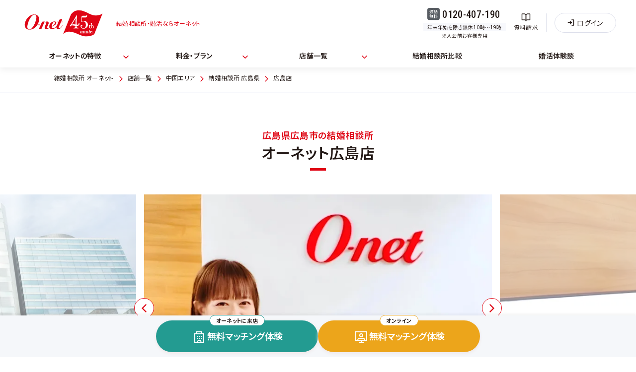

--- FILE ---
content_type: text/html
request_url: https://onet.co.jp/branch/chugoku/hiroshima/hiroshima.html
body_size: 18599
content:
<!DOCTYPE html>
<html lang="ja" data-branch-key="hiroshima" data-branch-name="広島" data-env="dev">
  <head>
    <meta charset='utf-8'>
    <meta name='viewport' content='width=1200'>
    <meta http-equiv='X-UA-Compatible' content='ie=edge'>
    <title>広島県広島市の結婚相談所オーネット広島店 - 結婚相談所・婚活するならオーネット O-net</title>
    <script type="application/ld+json">
  {
    "@context": "https://schema.org",
    "@type": "LocalBusiness",
    "name": "結婚相談所オーネット広島店",
    "description": "結婚相談所オーネットの広島店です。",
    "telephone": "050-1790-6600",
    "url": "https://onet.co.jp/branch/chugoku/hiroshima/hiroshima.html",
    "logo": "https://onet.co.jp/assets_v2/img/common/onet_logo.svg",
    "sameAs": "https://www.facebook.com/onet.co.jp.official/",
    "brand": "結婚相談所オーネット",
    "image": [
      "https://onet.co.jp/assets_v2/img/branch/chugoku/hiroshima/hiroshima/slider_hiroshima_01.webp",
      "https://onet.co.jp/assets_v2/img/branch/chugoku/hiroshima/hiroshima/slider_hiroshima_02.webp"
    ],
    "address": {
      "@type": "PostalAddress",
      "streetAddress": "中区橋本町１０-１０　広島インテス２階",
      "addressLocality": "広島市",
      "addressRegion": "広島県",
      "postalCode": "730-0015",
      "addressCountry": "JP"
    },
    "geo": {
      "@type": "GeoCoordinates",
      "latitude": 34.3934707,
      "longitude": 132.4680156
    },
    "openingHoursSpecification": [
      {
        "@type": "OpeningHoursSpecification",
        "dayOfWeek": ["Sunday", "Monday", "Wednesday", "Thursday", "Saturday"],
        "opens": "10:00",
        "closes": "20:00"
      }
    ],
    "priceRange": "12600-34100"
  }
</script>
    <meta name='description' content='広島でおすすめの結婚相談所は、オーネット（O-net）広島店。広島エリアでの婚活・お見合いはお任せください。広島電鉄｢銀山町｣下車すぐ。店舗での婚活パーティーも人気。アドバイザーはあなた専任で安心。会員数は業界最大級！迷ったら無料体験。会員とのマッチング度もご紹介します。'>
    <meta name='keywords' content='広島,広島県,中国,店舗一覧,結婚相談所,結婚,結婚情報,婚活,お見合い'>
    <meta property='og:title' content='広島県広島市の結婚相談所オーネット広島店 - 結婚相談所・婚活するならオーネット O-net'>
    <meta property='og:description' content='広島でおすすめの結婚相談所は、オーネット（O-net）広島店。広島エリアでの婚活・お見合いはお任せください。広島電鉄｢銀山町｣下車すぐ。店舗での婚活パーティーも人気。アドバイザーはあなた専任で安心。会員数は業界最大級！迷ったら無料体験。会員とのマッチング度もご紹介します。'>
    <meta property='og:url' content='https://onet.co.jp/branch/chugoku/hiroshima/hiroshima.html'>
    <meta property='og:image' content='/assets_v2/img/common/ogp_B.png'>
    
    
    <meta property="og:site_name" content="【公式】結婚相談所・婚活するならオーネット O-net">
<meta property="og:type" content="website">
<meta property="fb:app_id" content="472101572919895">
<link rel="apple-touch-icon-precomposed" href="/sp/assets_v2/img/common/apple-touch-icon-precomposed_onet.png">
<link rel="shortcut icon" href="/favicon.ico" type="image/vnd.microsoft.icon">
<link rel="mask-icon" href="/Onet_SafariPin.svg" color="#bf0000">

<link rel="preconnect" href="https://fonts.googleapis.com">
<link rel="preconnect" href="https://fonts.gstatic.com" crossorigin>
<link href="https://fonts.googleapis.com/css2?family=Noto+Sans+JP:wght@400;600&family=Roboto+Condensed:wght@500;700&display=swap" rel="stylesheet">
<link rel="stylesheet" type="text/css" href="/assets_v2/css/common/swiper-bundle.min.css">

<link rel="stylesheet" type="text/css" href="/assets_v2/css/common/main_index.min.css?202601141654">
    <link rel="stylesheet" type="text/css" href="/assets_v2/css/branch/branch_index.min.css?202601141654">
<!-- Google Tag Manager -->
<script>(function(w,d,s,l,i){w[l]=w[l]||[];w[l].push({'gtm.start':
new Date().getTime(),event:'gtm.js'});var f=d.getElementsByTagName(s)[0],
j=d.createElement(s),dl=l!='dataLayer'?'&l='+l:'';j.async=true;j.src=
'https://www.googletagmanager.com/gtm.js?id='+i+dl;f.parentNode.insertBefore(j,f);
})(window,document,'script','dataLayer','GTM-NVL3G4N');</script>
<!-- End Google Tag Manager -->
    </head>
    <body>
<!-- Google Tag Manager (noscript) -->
<noscript><iframe src="https://www.googletagmanager.com/ns.html?id=GTM-NVL3G4N"
height="0" width="0" style="display:none;visibility:hidden"></iframe></noscript>
<!-- End Google Tag Manager (noscript) -->

<header class="l-header --show">
  <div class="l-header__inner01">
    <p class="l-header__logo"><a href="/"><img class="u-w100" src="/assets_v2/img/common/onet_logo.svg?20250417" alt="オーネット" fetchpriority="high"/></a></p>
    <div class="l-header__title">結婚相談所・婚活ならオーネット</div>
    <div class="l-header__tel">
      <p><i><img class="u-w100" src="/assets_v2/img/common/icon_tel.svg?20250106" alt="通話無料"/></i><span class="--text01">0120-407-190</span><span class="--text02">年末年始を除き無休 10時〜19時</span><span class="--text03">※入会前お客様専用</span></p>
    </div><a class="l-header__request" href="https://go.onet.co.jp/l/1103442/2025-12-08/4nm956" id="click-gnavi-catalog_request"><i>
        <svg width="19" height="18" viewBox="0 0 19 18" fill="none" xmlns="http://www.w3.org/2000/svg">
        <path fill-rule="evenodd" clip-rule="evenodd" d="M0.25 1C0.25 0.585786 0.585786 0.25 1 0.25H6.1C7.20065 0.25 8.25622 0.687231 9.03449 1.46551C9.81277 2.24378 10.25 3.29935 10.25 4.4V16.3C10.25 16.7142 9.91421 17.05 9.5 17.05C9.08579 17.05 8.75 16.7142 8.75 16.3C8.75 15.8226 8.56036 15.3648 8.22279 15.0272C7.88523 14.6896 7.42739 14.5 6.95 14.5H1C0.585786 14.5 0.25 14.1642 0.25 13.75V1ZM8.75 13.5341V4.4C8.75 3.69718 8.4708 3.02314 7.97383 2.52617C7.47686 2.0292 6.80282 1.75 6.1 1.75H1.75V13H6.95C7.59391 13 8.21843 13.1882 8.75 13.5341Z"/>
        <path fill-rule="evenodd" clip-rule="evenodd" d="M9.96551 1.46551C10.7438 0.687231 11.7994 0.25 12.9 0.25H18C18.4142 0.25 18.75 0.585786 18.75 1V13.75C18.75 14.1642 18.4142 14.5 18 14.5H12.05C11.5726 14.5 11.1148 14.6896 10.7772 15.0272C10.4396 15.3648 10.25 15.8226 10.25 16.3C10.25 16.7142 9.91421 17.05 9.5 17.05C9.08579 17.05 8.75 16.7142 8.75 16.3V4.4C8.75 3.29935 9.18723 2.24378 9.96551 1.46551ZM10.25 13.5341C10.7816 13.1882 11.4061 13 12.05 13H17.25V1.75H12.9C12.1972 1.75 11.5231 2.0292 11.0262 2.52617C10.5292 3.02314 10.25 3.69718 10.25 4.4V13.5341Z"/>
        </svg>
        </i><span>資料請求</span></a><a class="l-header__login" href="https://mypage.onet.co.jp/login"><i>
        <svg width="14" height="13" viewBox="0 0 14 13" fill="none" xmlns="http://www.w3.org/2000/svg">
        <path fill-rule="evenodd" clip-rule="evenodd" d="M5.50023 2.91016L8.8732 5.90844C9.02758 6.04567 9.11853 6.24049 9.1246 6.44696C9.13066 6.65342 9.05131 6.85325 8.90526 6.99931L5.56252 10.3421L4.50184 9.2815L6.5643 7.21899H0.75V5.71899H6.40231L4.50367 4.03126L5.50023 2.91016Z"/>
        <path fill-rule="evenodd" clip-rule="evenodd" d="M8.25 0.25H12.5C12.9142 0.25 13.25 0.585786 13.25 1V12C13.25 12.4142 12.9142 12.75 12.5 12.75H8.6V11.25H11.75V1.75H8.25V0.25Z"/>
        </svg>
        </i>
      <p>ログイン</p></a>
  </div>
  <div class="l-header__inner02">
    <nav>
      <ul class="l-header__menuwrapper">
        <li class="l-header__menu --has-child"><a href="/service/" id="click-gnavi-service">オーネットの特徴</a>
          <ul>
            <li><a href="/service/" id="click-gnavi-service2">オーネットの特徴</a></li>
            <li><a href="/service/security/" id="click-gnavi-service-security">オーネットの安心婚活</a></li>
            <li><a href="/service/flow/" id="click-gnavi-service-flow">ご成婚までの流れ</a></li>
            <li><a href="/service/profile/" id="click-gnavi-service-profile">会員プロフィール</a></li>
            <li><a href="/service/result/" id="click-gnavi-service-result">成婚実績</a></li>
            <li><a href="/service/support/" id="click-gnavi-service-support">出会い・マッチング</a></li>
          </ul>
        </li>
        <li class="l-header__menu --has-child"><a href="/service/entry/" id="click-gnavi-service-entry">料金・プラン</a>
          <ul>
            <li><a href="/service/entry/" id="click-gnavi-service-entry2">料金・プラン</a></li>
            <li><a href="/service/entry/20s/" id="click-gnavi-service-entry-20s">20代割</a></li>
            <li><a href="/entry/corporate/" id="click-gnavi-entry-corporate">法人提携割引</a></li>
            <li><a href="/service/entry/discount/" id="click-gnavi-service-entry-discount">その他の割引・特典プレゼント</a></li>
            <li><a href="/service/entry/prestige/" id="click-gnavi-service-entry-prestige">ご招待制プラン</a></li>
            <li><a href="/service/entry/option/" id="click-gnavi-service-entry-option">自分磨きサービス</a></li>
            <li class="--target"><a href="/superior/" target="_blank" id="click-gnavi-superior">スーペリア<span class="text__label">中高年の出会い</span></a></li>
          </ul>
        </li>
        <li class="l-header__menu --has-child"><a href="/branch/" id="click-gnavi-branch">店舗一覧</a>
          <ul class="--col2">
            <li><a href="/branch/hokkaido/hokkaido/" id="click-gnavi-branch-hokkaido-hokkaido">北海道</a></li>
            <li><a href="/branch/kansai/" id="click-gnavi-branch-kansai">関西</a></li>
            <li><a href="/branch/tohoku/" id="click-gnavi-branch-tohoku">東北</a></li>
            <li><a href="/branch/chugoku/" id="click-gnavi-branch-chugoku">中国</a></li>
            <li><a href="/branch/kanto/" id="click-gnavi-branch-kanto">関東</a></li>
            <li><a href="/branch/shikoku/" id="click-gnavi-branch-shikoku">四国</a></li>
            <li><a href="/branch/chubu/" id="click-gnavi-branch-chubu">中部</a></li>
            <li><a href="/branch/kyushu/" id="click-gnavi-branch-kyushu">九州・沖縄</a></li>
          </ul>
        </li>
        <li class="l-header__menu"><a href="/what/comparison/" id="click-gnavi-what-comparison">結婚相談所比較</a></li>
        <li class="l-header__menu"><a href="/experiences/" id="click-gnavi-success">婚活体験談</a></li>
      </ul>
    </nav>
  </div>
</header>
    <main id="main">
      <section class="u-secinner">
        <div class="c-breadcrumb">
          <div class="u-wrap1062">
            <ol class="c-breadcrumb__list__wrapper" itemscope itemtype="https://schema.org/BreadcrumbList">
              <li class="c-breadcrumb__list" itemprop="itemListElement" itemscope="" itemtype="http://schema.org/ListItem"><a class="c-breadcrumb__list__link" href="https://onet.co.jp/" itemprop="item"><span itemprop="name">結婚相談所 オーネット</span></a>
                <meta itemprop="position" content="1">
              </li>
              <li class="c-breadcrumb__list" itemprop="itemListElement" itemscope="" itemtype="http://schema.org/ListItem"><a class="c-breadcrumb__list__link" href="https://onet.co.jp/branch/" itemprop="item"><span itemprop="name">店舗一覧</span></a>
                <meta itemprop="position" content="2">
              </li>
              <li class="c-breadcrumb__list" itemprop="itemListElement" itemscope="" itemtype="http://schema.org/ListItem"><a class="c-breadcrumb__list__link" href="https://onet.co.jp/branch/chugoku/" itemprop="item"><span itemprop="name">中国エリア</span></a>
                <meta itemprop="position" content="3">
              </li>
              <li class="c-breadcrumb__list" itemprop="itemListElement" itemscope="" itemtype="http://schema.org/ListItem"><a class="c-breadcrumb__list__link" href="https://onet.co.jp/branch/chugoku/hiroshima/" itemprop="item"><span itemprop="name">結婚相談所 広島県</span></a>
                <meta itemprop="position" content="4">
              </li>
              <li class="c-breadcrumb__list" itemprop="itemListElement" itemscope="" itemtype="http://schema.org/ListItem"><span itemprop="name">広島店</span>
                <meta itemprop="position" content="5">
              </li>
            </ol>
          </div>
        </div>
      </section>
      
      <section class="p-note">
  <div class="u-wrap1062">
    <div class="p-note__box">
      <div class="p-note__title"></div>
      <span class="p-note__text"></span>
    </div>
  </div>
</section>

      <section>
  <div class="u-secinner">
    <div class="u-pad72">
      <h1 class='c-head'><span class='text01'>広島県広島市の結婚相談所</span><span class='text02'>オーネット広島店</span></h1>
      <div class="u-mt48">
        <div class="u-wrap700">
          <div class="swiper --opacity" id="branch_slider">
            <div class="c-slider__wrapper swiper-wrapper">
              <div class="swiper-slide"><img class="u-w100" src="/assets_v2/img/branch/chugoku/hiroshima/hiroshima/slider_hiroshima_01.webp?20250903"></div>
              <div class="swiper-slide"><img class="u-w100" src="/assets_v2/img/branch/chugoku/hiroshima/hiroshima/slider_hiroshima_02.webp?20250903"></div>
              <div class="swiper-slide"><img class="u-w100" src="/assets_v2/img/branch/chugoku/hiroshima/hiroshima/slider_hiroshima_03.webp"></div>
              <div class="swiper-slide"><img class="u-w100" src="/assets_v2/img/branch/chugoku/hiroshima/hiroshima/slider_hiroshima_04.webp"></div>
              <div class="swiper-slide"><img class="u-w100" src="/assets_v2/img/branch/chugoku/hiroshima/hiroshima/slider_hiroshima_05.webp"></div>
              <div class="swiper-slide"><img class="u-w100" src="/assets_v2/img/branch/chugoku/hiroshima/hiroshima/slider_hiroshima_06.webp"></div>
            </div>
            <div class="swiper-pagination"></div>
            <div class="swiper-button swiper-button-prev --outside">
              <svg width="10" height="18" viewBox="0 0 10 18" fill="none" xmlns="http://www.w3.org/2000/svg">
              <path fill-rule="evenodd" clip-rule="evenodd" d="M9.63388 0.616117C10.122 1.10427 10.122 1.89573 9.63388 2.38388L3.01777 9L9.63388 15.6161C10.122 16.1043 10.122 16.8957 9.63388 17.3839C9.14573 17.872 8.35427 17.872 7.86612 17.3839L0.366117 9.88388C-0.122039 9.39573 -0.122039 8.60427 0.366117 8.11612L7.86612 0.616117C8.35427 0.127961 9.14573 0.127961 9.63388 0.616117Z"/>
              </svg>
            </div>
            <div class="swiper-button swiper-button-next --outside">
              <svg width="10" height="18" viewBox="0 0 10 18" fill="none" xmlns="http://www.w3.org/2000/svg">
              <path fill-rule="evenodd" clip-rule="evenodd" d="M0.366117 17.3839C-0.122039 16.8957 -0.122039 16.1043 0.366117 15.6161L6.98223 9L0.366117 2.38388C-0.122039 1.89573 -0.122039 1.10427 0.366117 0.616117C0.854272 0.12796 1.64573 0.12796 2.13388 0.616117L9.63388 8.11612C10.122 8.60427 10.122 9.39573 9.63388 9.88388L2.13388 17.3839C1.64573 17.872 0.854272 17.872 0.366117 17.3839Z"/>
              </svg>
            </div>
          </div>
        </div>
      </div>
    </div>
  </div>
</section>
      <section class="u-pad72 u-bg__silver select-none">
  <div class="u-secinner">
    <h2 class="c-head"><span class="text02 branch_info">オーネット広島店の店舗情報</span></h2>
    <div class="u-mt72">
      <div class="u-wrap1062">
        <div class="p-profile">
          <div class="p-profile__body">
            <dl class="p-profile__list">
              <dt class="p-profile__list__dt">TEL</dt>
              <dd class="p-profile__list__dd" id="office_info_tel">
                050-1790-6600</dd>
            </dl>
          </div>
          <div class="p-profile__body">
            <dl class="p-profile__list">
              <dt class="p-profile__list__dt">定休日</dt>
              <dd class="p-profile__list__dd" id="office_info_holiday">
                火曜日・金曜日</dd>
            </dl>
          </div>
          <div class="p-profile__body">
            <dl class="p-profile__list">
              <dt class="p-profile__list__dt">営業時間</dt>
              <dd class="p-profile__list__dd" id="office_info_start">
                10:00 ～ 20:00</dd>
            </dl>
          </div>
          <div class="p-profile__body">
            <dl class="p-profile__list">
              <dt class="p-profile__list__dt">住所</dt>
              <dd class="p-profile__list__dd" id="office_info_address">
                〒730-0015<br>広島県広島市中区橋本町１０-１０　広島インテス２階</dd>
            </dl>
          </div>
          <div class='p-profile__body --wide'>
            <dl class='p-profile__list'>
              <dt class='p-profile__list__dt'>最寄り駅</dt>
              <dd class='p-profile__list__dd'>
                <p>広島電鉄銀山町電停より徒歩2分</p>
              </dd>
            </dl>
          </div>
          <div class="p-profile__body --wide">
            <dl class="p-profile__list">
              <dt class="p-profile__list__dt">アクセス</dt>
              <dd class="p-profile__list__dd">
                <p class="text01" id="office_info_access">広島駅ご利用の場合<br>JR広島駅南口から路面電車「宇品・広島港（1号線）」「宮島口（2号線）」「江波（6号線）」行（「比治山経由・広島港行（5号線）」以外）に乗車し、4つ目の「銀山町」電停で下車します。
                  <br>「なか卯」がある方面へ横断歩道を渡り、右へ直進します。1階に「街角の年金相談センター広島」があるビルが「広島インテス」です。
                  <br>「広島インテス」の2階にオーネット広島店があります。
                  <br><br>広島バスセンターをご利用の場合
                  <br>バスセンター10番ホームから広島バス29番線小河原車庫行に乗車し、「八丁堀」バス停で下車し左に進みます。「広島銀行銀山町支店」がある見えてきたら交差点を渡ると1階に「街角の年金相談センター広島」があるビルが「広島インテス」です。「広島インテス」の2階にオーネット広島店があります。
                  <br><br>【土日祝の入館について】
                  <br>土日祝はビル正面玄関（南側出入口）が閉鎖されています。お手数をおかけしますが、ビル通用口（北側出入口）より入館いただき、オーネット専用の受付用インターホンで呼出しをお願いします。</p>
                <div class="map01"><iframe src="https://www.google.com/maps/embed?pb=!1m18!1m12!1m3!1d3292.313277752021!2d132.46545107634608!3d34.39338239963942!2m3!1f0!2f0!3f0!3m2!1i1024!2i768!4f13.1!3m3!1m2!1s0x355aa200d7d3d965%3A0xec570ab8b24349a!2z57WQ5ama55u46KuH5omAIOOCquODvOODjeODg-ODiCDluoPls7bmlK_npL4!5e0!3m2!1sja!2sjp!4v1712290140455!5m2!1sja!2sjp" width="600" height="450" style="border:0;" allowfullscreen="" loading="lazy" referrerpolicy="no-referrer-when-downgrade"></iframe>
                  <div class="btn__wrapper">
                    <div id="office_info_print"></div>
                    <div id="office_info_mail"></div>
                  </div>
                </div>
              </dd>
            </dl>
          </div>
        </div>
      </div>
    </div>
  </div>
</section>
<section class="u-pad72 u-line__bottom__silver">
  <div class="u-secinner">
    <h2 class="c-head"><span class="text01">オーネット</span><span class="text02 branch_feature"></span></h2>
    <div class="u-wrap1062" id="office_info_youtube"></div>
    <div class="u-mt24">
      <div class="u-wrap1062">
        <div class="c-flex__wrapper --gap32 --middle">
          <div class="c-flex --w600"><iframe width="560" height="315" src="https://www.youtube.com/embed/mBslGIQJNww?si=26vkP3tjqxSbZxQvb" title="YouTube video player" frameborder="0" allow="accelerometer; autoplay; clipboard-write; encrypted-media; gyroscope; picture-in-picture; web-share" allowfullscreen></iframe></div>
          <div class="c-flex --auto">
            <p>オーネット広島店は広島電鉄 銀山町（かなやまちょう）電停より徒歩2分、または、広島バス八丁堀駅より徒歩3分の広島県広島市の結婚相談所です。<br>広島店では、広島チサンホテルでのバレンタインパーティーや、広島本通近くのカフェ「コレクト ウィズ カフェ」でのオシャレランチパーティーなど、広島店ならではのバラエティに富んだイベントを開催しています。<br>広島市周辺だけでなく、呉市や三原市など、近隣エリアからもお越しいただいております。<br><br>※土日祝はビル正面玄関（南側出入口）が閉鎖されているため、ビル通用口（北側出入口）より入館いただきオーネット専用の受付用インターホンにて呼び出しをお願いします。</p>
          </div>
        </div>
      </div>
    </div>
  </div>
</section>
      
      
<section class="u-pad40">
  <div class="u-secinner">
    <div class="u-wrap1062">
      <div class="swiper --overflowh" id="slider01">
        <div class="c-slider__wrapper swiper-wrapper"><a class="c-slider swiper-slide" href="/feature-cms/campaign/switching2025.html"><img class="u-w100" src="/assets_v2/img/top/banner_10.png" alt="結婚相談所のりかえキャンペーン　総額￥111,700相当お得　2026年6月30日（火）まで" fetchpriority="low"/></a><a class="c-slider swiper-slide" href="https://liff.line.me/2007864144-vYy04dkg/landing?follow=%40181kftxc&lp=qbhDMe&liff_id=2007864144-vYy04dkg"><img class="u-w100" src="/assets_v2/img/top/banner_01.png" alt="あなたの恋のチャンスはどれくらい？LINEで無料診断" fetchpriority="low"/></a><a class="c-slider swiper-slide" href="/affiliate_landing/RoAffiliateLanding?chanceCd=150185"><img class="u-w100" src="/assets_v2/img/top/banner_02.png" alt="婚活のプロ、オーネットのオンライン（Zoom）相談の流れ" fetchpriority="low"/></a><a class="c-slider swiper-slide" href="/service/event/"><img class="u-w100" src="/assets_v2/img/top/banner_03.png" alt="オーネットのイベント紹介" fetchpriority="low"/></a><a class="c-slider swiper-slide" href="/service/entry/option/"><img class="u-w100" src="/assets_v2/img/top/banner_04.jpg" alt="オーネットの自分磨きオプションサービス5選" fetchpriority="low"/></a><a class="c-slider swiper-slide" href="/service/entry/option/learning/"><img class="u-w100" src="/assets_v2/img/top/banner_05.jpg" alt="婚活成功率UP！自分磨きラーニングのススメ" fetchpriority="low"/></a></div>
        <div class="swiper-button swiper-button-prev"><svg width="10" height="18" viewBox="0 0 10 18" fill="none" xmlns="http://www.w3.org/2000/svg">
<path fill-rule="evenodd" clip-rule="evenodd" d="M9.63388 0.616117C10.122 1.10427 10.122 1.89573 9.63388 2.38388L3.01777 9L9.63388 15.6161C10.122 16.1043 10.122 16.8957 9.63388 17.3839C9.14573 17.872 8.35427 17.872 7.86612 17.3839L0.366117 9.88388C-0.122039 9.39573 -0.122039 8.60427 0.366117 8.11612L7.86612 0.616117C8.35427 0.127961 9.14573 0.127961 9.63388 0.616117Z"/>
</svg>
        </div>
        <div class="swiper-button swiper-button-next"><svg width="10" height="18" viewBox="0 0 10 18" fill="none" xmlns="http://www.w3.org/2000/svg">
<path fill-rule="evenodd" clip-rule="evenodd" d="M0.366117 17.3839C-0.122039 16.8957 -0.122039 16.1043 0.366117 15.6161L6.98223 9L0.366117 2.38388C-0.122039 1.89573 -0.122039 1.10427 0.366117 0.616117C0.854272 0.12796 1.64573 0.12796 2.13388 0.616117L9.63388 8.11612C10.122 8.60427 10.122 9.39573 9.63388 9.88388L2.13388 17.3839C1.64573 17.872 0.854272 17.872 0.366117 17.3839Z"/>
</svg>
        </div>
        <div class="swiper-pagination"></div>
      </div>
    </div>
  </div>
</section>
      
<section class="u-bg__silver u-pad72">
  <div class="u-wrap640">
    <div class="c-btn__wrapper">
      <div class="c-btn__text"><span>無料相談でプロの意見が聞ける</span></div><a class="c-btn --green --icon-r --large" href="https://go.onet.co.jp/l/1103442/2025-12-08/4nm94d">
        <p class="label">オーネットに<br/>来店</p>
        <p>マッチング体験</p></a>
    </div>
    <p class="p-cta__line"><span>または</span></p>
    <div class="c-btn__wrapper"><a class="c-btn --yellow --icon-r --large" href="https://go.onet.co.jp/l/1103442/2025-12-08/4nm94w">
        <p class="label">オンライン</p>
        <p>マッチング体験</p></a></div>
  </div>
</section>
      <section class="u-pad72 u-line__bottom__silver" id="js-member-profile">
  <div class="u-secinner">
    <h2 class="c-head"><span class="text01">オーネット<span class="js-branch-name"></span>店の</span><span class="text02">会員プロフィール</span></h2>
    <div class="u-mt72">
      <div class="u-wrap1062">
        <div class="p-member-profile__box">
          <div class="p-member-profile__item">
            <h3 class="p-member-profile__item__title">会員の男女比</h3>
            <div class="p-member-profile__item__main p-member-profile__item__main--gender js-gender-ratio"></div>
            <div class="p-member-profile__item__summary">
              <p class="p-member-profile__item__summary__text js-gender-ratio-summary"></p>
              <p class="p-member-profile__item__summary__note"><span class="js-result-year"></span>年<span class="js-result-month"></span>月<span class="js-result-date"></span>日現在。</p>
            </div>
          </div>
          <div class="p-member-profile__item">
            <h3 class="p-member-profile__item__title">会員の年代</h3>
            <div class="p-member-profile__item__main p-member-profile__item__main--age">
              <div class="range">
                <div class="range__title">20~30<small>代</small></div>
                <div class="range__bar range__bar--01 js-range-bar-01"></div>
              </div>
              <div class="range">
                <div class="range__title">40<small>代</small></div>
                <div class="range__bar range__bar--02 js-range-bar-02"></div>
              </div>
              <div class="range">
                <div class="range__title">50<small>代</small></div>
                <div class="range__bar range__bar--03 js-range-bar-03"></div>
              </div>
              <div class="range">
                <div class="range__title">60<small>代以上</small></div>
                <div class="range__bar range__bar--04 js-range-bar-04"></div>
              </div>
            </div>
            <div class="p-member-profile__item__summary">
              <p class="p-member-profile__item__summary__text"><span class="js-age-range"></span>の会員様が積極的に活動しています。</p>
              <p class="p-member-profile__item__summary__note"><span class="js-result-year"></span>年<span class="js-result-month"></span>月<span class="js-result-date"></span>日現在。</p>
            </div>
          </div>
          <div class="p-member-profile__item js-couple-container">
            <h3 class="p-member-profile__item__title"><span class="js-branch-name"></span>店のご成婚カップル</h3>
            <div class="p-member-profile__item__main p-member-profile__item__main--couple js-couple-list"></div>
            <div class="p-member-profile__item__summary">
              <p class="p-member-profile__item__summary__text">ご成婚カップルの皆様おめでとうございます！</p>
              <p class="p-member-profile__item__summary__note"><span class="js-result-year"></span>年<span class="js-result-month"></span>月<span class="js-result-date"></span>日現在。</p>
            </div>
          </div>
          <div class="p-member-profile__item">
            <h3 class="p-member-profile__item__title">累計成婚退会者数</h3>
            <div class="p-member-profile__item__main p-member-profile__item__main--marriage">
              <div class="breakdown">
                <div class="breakdown__item">
                  <div class="breakdown__title">会員間成婚</div>
                  <div class="breakdown__number">
                    <div class="js-between-marriage-num"></div><span>人</span>
                  </div>
                </div>
                <div class="breakdown__item">
                  <div class="breakdown__title">会員外成婚</div>
                  <div class="breakdown__number">
                    <div class="js-outside-marriage-num"></div><span>人</span>
                  </div>
                </div>
              </div>
              <div class="equal-sign"></div>
              <div class="sum">
                <div class="sum__title">総計</div>
                <div class="sum__number">
                  <div class="js-total-marriage-num"></div><span>人</span>
                </div>
              </div>
            </div>
            <div class="p-member-profile__item__summary">
              <p class="p-member-profile__item__summary__note"><span class="js-result-year"></span>年<span class="js-result-month"></span>月<span class="js-result-date"></span>日現在。（集計期間：2011年3月～<span class="js-result-year"></span>年<span class="js-result-month"></span>月）</p>
              <p class="p-member-profile__item__summary__note">会員様同士での成婚退会を届け出た<span class="js-branch-name"></span>店所属会員<span class="js-between-marriage-num"></span>名と会員以外の方と婚約・結婚することとなった方との退会届を当社に提出された同店舗所属会員<span class="js-outside-marriage-num"></span>名を含む。</p>
            </div>
          </div>
        </div>
      </div>
    </div>
  </div>
</section>
<script src="/assets_v2/js/branch/office/office_profile.js"></script>
      
      <section class="u-pad72 u-line__top__silver">
  <div class="u-secinner">
    <h2 class="c-head"><span class="text01">オーネット広島店の</span><span class="text02">アドバイザーからのメッセージ</span></h2>
    <div class="u-mt72">
      <div class="u-wrap1062">
        <div class="p-advisor__box">
          <div class="p-advisor__box__img">
            <figure><img class="u-w100" src="/assets_v2/img/branch/chugoku/hiroshima/hiroshima/advisor_hiroshima.webp?20250903">
              <figcaption class="p-advisor__box__img__caption"><span>広島店</span><br><b>木下 アドバイザー</b></figcaption>
            </figure>
          </div>
          <div class="p-advisor__box__body">
            <div class="p-advisor__box__title">ご縁は人生の宝物。 
              未来を変えるのは、今日踏み出した一歩 </div>
            <div class="p-advisor__box__reason c-accordion">
              <div class="p-advisor__box__reason__head c-accordion__header --plus">
                <span>入社した理由</span>
              </div>
              <p class="p-advisor__box__reason__body c-accordion__body">以前は化粧品の美容部員として、お客様の悩みに寄り添い「なりたいキレイ」の提案をしていました。自分の提案を通して、自信がつき笑顔になっていただけることに大きなやりがいを感じておりました。 
                結婚相談所のアドバイザーも、お客様の不安や希望に寄り添い、幸せをサポートする仕事です。これまでの経験を活かし、お一人おひとりの幸せに繋がるご提案ができればと思い入社を決めました。</p>
              <div class="p-advisor__box__reason__head c-accordion__header --plus">
                <span>どんな相談が多いですか</span>
              </div>
              <p class="p-advisor__box__reason__body c-accordion__body">「自分に合う人と出会えますか？」 といった相談が多いです。 
                ご縁はタイミング。まずは出会いの場に身を置くことで、チャンスが生まれます。 
                一人で悩まず、不安な気持ちも、悩みも、すべて聞かせてください。</p>
            </div>
          </div>
        </div>
      </div>
    </div>
  </div>
</section>

      <section class="u-pad72 u-bg__pink">
        <div class="u-secinner">
          <h2 class="c-head"><span class="text01">成婚カップルの</span><span class="text02">婚活体験談</span></h2>
          <div class="u-mt48">
  <div class="u-wrap1100 swiper" id="slider04">
    <div class="c-card03__wrapper swiper-wrapper" id="entry"></div>
    <div class="swiper-pagination"></div>
    <div class="swiper-button swiper-button-prev"><svg width="10" height="18" viewBox="0 0 10 18" fill="none" xmlns="http://www.w3.org/2000/svg">
<path fill-rule="evenodd" clip-rule="evenodd" d="M9.63388 0.616117C10.122 1.10427 10.122 1.89573 9.63388 2.38388L3.01777 9L9.63388 15.6161C10.122 16.1043 10.122 16.8957 9.63388 17.3839C9.14573 17.872 8.35427 17.872 7.86612 17.3839L0.366117 9.88388C-0.122039 9.39573 -0.122039 8.60427 0.366117 8.11612L7.86612 0.616117C8.35427 0.127961 9.14573 0.127961 9.63388 0.616117Z"/>
</svg>
    </div>
    <div class="swiper-button swiper-button-next"><svg width="10" height="18" viewBox="0 0 10 18" fill="none" xmlns="http://www.w3.org/2000/svg">
<path fill-rule="evenodd" clip-rule="evenodd" d="M0.366117 17.3839C-0.122039 16.8957 -0.122039 16.1043 0.366117 15.6161L6.98223 9L0.366117 2.38388C-0.122039 1.89573 -0.122039 1.10427 0.366117 0.616117C0.854272 0.12796 1.64573 0.12796 2.13388 0.616117L9.63388 8.11612C10.122 8.60427 10.122 9.39573 9.63388 9.88388L2.13388 17.3839C1.64573 17.872 0.854272 17.872 0.366117 17.3839Z"/>
</svg>
    </div>
  </div>
  <div class="u-mt48">
    <div class="c-btn__wrapper u-wrap400"><a class="c-btn --base select-none" href="/success/interview/">
        <p>婚活インタビュー</p></a></div>
  </div>
</div>
<script src="https://onet.co.jp/experiences/include_entry.js"></script>

        </div>
      </section>
      <section class="u-pad72 u-bg__silver">
        <div class="u-secinner">
          <h2 class="c-head"><span class="text01">オーネット広島店の</span><span class="text02">婚活成功体験談</span></h2>
          <div class="u-mt48">
            <p class="u-center">会員様のリアルな婚活体験をご紹介します。</p>
          </div>
          <div class="u-mt96">
            <div class="u-wrap1062">
              <ul class="colSet col3 c-card09__wrapper"></ul>
            </div>
          </div>
        </div>
      </section>

      <section class="u-pad72">
  <div class="u-secinner">
    <h2 class="c-head"><span class="text01">オーネット広島店で過去に実施した</span><span class="text02">婚活パーティー・イベント</span></h2>
    <div class="u-mt48">
      <p class="u-center">
        広島店では定期的に婚活パーテイー、イベントを企画・実施しています。<br/>
        結婚に本気な方々が参加されるパーティーですので、よい出会いにつながるチャンスです。<br/>
        ぜひご参加ください。
      </p>
    </div>
    <div class="u-wrap1062">
      <div class="u-mt48">
        <div class="c-box03__wrapper">
          <div class="c-head__sub">過去実施パーティー例</div>
          <div class='c-box03'><div class='c-box03__title --glass'>［40名］七夕、運命の出会い★トークパーティー</div><div class='c-box03__text'>2023年7月9日開催<br>（チサンホテル広島）</div></div><div class='c-box03'><div class='c-box03__title --glass'>フィーリング☆対面パーティー</div><div class='c-box03__text'>2024年5月11日開催<br>（チサンホテル広島）</div></div><div class='c-box03'><div class='c-box03__title --glass'>～春満開～新しい出会いに期待♪</div><div class='c-box03__text'>2024年4月13日開催<br>（チサンホテル広島）</div></div><div class='c-box03'><div class='c-box03__title --glass'>ホワイトデーパーティー☆</div><div class='c-box03__text'>2024年3月9日開催<br>（チサンホテル広島）</div></div><div class='c-box03'><div class='c-box03__title --glass'>バレンタインパーティー♪</div><div class='c-box03__text'>2024年2月4日開催<br>（チサンホテル広島）</div></div><div class='c-box03'><div class='c-box03__title --glass'>［男性40歳以上］8×4大人の個別ブースお見合い</div><div class='c-box03__text'>2024年1月21日開催<br>（オーネット広島店）</div></div><div class='c-box03'><div class='c-box03__title --glass'>☆2024 新春パーティー☆</div><div class='c-box03__text'>2024年1月14日開催<br>（チサンホテル広島）</div></div><div class='c-box03'><div class='c-box03__title --glass'>店舗の個別ブースでプチお見合い♪</div><div class='c-box03__text'>2024年1月13日開催<br>（オーネット広島店）</div></div><div class='c-box03'><div class='c-box03__title --glass'>Xmas party 2023</div><div class='c-box03__text'>2023年12月3日開催<br>（チサンホテル広島）</div></div><div class='c-box03'><div class='c-box03__title --glass'>［男性40歳以上］6×3 大人の個別ブースお見合い</div><div class='c-box03__text'>2024年5月26日開催<br>（オーネット広島店）</div></div>
        </div>
      </div>
    </div>
  </div>
</section>
      
      
      
<section class="u-pad72 u-bg__silver u-line__bottom__white">
  <div class="u-secinner">
    <h2 class="c-head"><span class="text02">ご成婚までの流れ</span></h2>
    <div class="u-pad64">
      <div class="u-wrap1062">

        <p class="p-flow-list__accordion-step"><span class="index"><span>Step</span><span class="number">01</span></span><span class="text">自分を知る</span></p>

        <div class="p-flow-list c-accordion">

          <div class="c-accordion__header --plus">
            <div class="p-flow-list__block-head">結婚チャンステスト</div>
          </div>
          <div class="c-accordion__body">
            <div class="p-flow-list__item-block">
              <div class="p-flow-list__block-content">
                <div class="p-flow-list__block-content-text">
                  <div class="p-flow-list__block-content-head">
                    <div class="p-flow-list__block-content-head-icon">無料</div><span>まずはスマホでカンタン診断<br>お相手候補のプロフィールをお届けします。</span>
                  </div>
                  <div class="p-flow-list__block-content-description">
                    <ul class="p-flow-list__block-content-list">
                      <li><span>入力はわずか2分で完了します。</span></li>
                      <li><span>ご自分のプロフィールとお相手の希望条件を入力するだけで、数日以内にあなたにぴったり合うお相手候補のプロフィール※が最大3名分届きます。</span></li>
                      <li><span>お相手候補は実際のオーネットの会員様のみ。ご入会前に、「私に合う人はいるのかな？」と不安な方にもおすすめです。</span></li>
                    </ul>
                    <p>※ 個人を特定する情報は含まれません。</p>
                  </div>
                </div><img class="p-flow-list__block-content-img" src="/assets_v2/img/service/flow/flow_flow_img_01.jpg" width="320" height="320" alt="結婚チャンステストで理想のお相手候補を見つける">
              </div>
              <div class="u-wrap312 p-flow-list__btn-wrap"><a class="c-btn --red --icon-r p-flow-list__btn" href="https://go.onet.co.jp/l/1103442/2025-12-08/4nm943"><span class="p-flow-list__btn-label">無料</span>
                  <p>結婚チャンステスト</p></a></div>
            </div>
          </div>

          <div class="c-accordion__header --plus">
            <div class="p-flow-list__block-head">マッチングシミュレーション</div>
          </div>
          <div class="c-accordion__body">
            <div class="p-flow-list__item-block">
              <div class="p-flow-list__block-content">
                <div class="p-flow-list__block-content-text">
                  <div class="p-flow-list__block-content-head">
                    <div class="p-flow-list__block-content-head-icon">無料</div><span>より詳しいデータマッチングで<br>自分の好みや結婚の理想を改めて整理します。</span>
                  </div>
                  <div class="p-flow-list__block-content-description">
                    <ul class="p-flow-list__block-content-list">
                      <li><span>お近くの店舗にて、地域や年齢など200以上の項目が設定できる「データマッチング」を行います。来店が難しい方はオンライン対応も可能です。</span></li>
                      <li><span>お互いの希望条件がマッチする「両想い」の方が何人いるか、また、どんな方なのかという詳細プロフィールまで閲覧可能です。</span></li>
                      <li><span>シミュレーション結果やご要望をもとに、いつまでに結婚したいか、どのような婚活がおすすめかなどを整理していきます。</span></li>
                    </ul>
                  </div>
                </div><img class="p-flow-list__block-content-img" src="/assets_v2/img/service/flow/flow_flow_img_02_2.jpg" width="320" height="320" alt="200以上の条件を設定できるデータマッチング">
              </div>
              <div class="u-wrap640">
                <div class="c-btn__wrapper --gap16"><a class="c-btn --green --icon-r --free" href="https://go.onet.co.jp/l/1103442/2025-12-08/4nm94d">
                    <p><span class="text01">オーネットに来店</span><span class="text02">マッチング体験</span></p></a><a class="c-btn --yellow --icon-r --free" href="https://go.onet.co.jp/l/1103442/2025-12-08/4nm94w">
                    <p><span class="text01">オンライン</span><span class="text02">マッチング体験</span></p></a></div>
              </div>
            </div>
          </div>

        </div>

        <p class="p-flow-list__accordion-step"><span class="index"><span>Step</span><span class="number">02</span></span><span class="text">婚活のプロに聞く</span></p>

        <div class="p-flow-list c-accordion">

          <div class="c-accordion__header --plus">
            <div class="p-flow-list__block-head">無料面談ヒアリング・整理</div>
          </div>
          <div class="c-accordion__body">
            <div class="p-flow-list__item-block">
              <div class="p-flow-list__block-content">
                <div class="p-flow-list__block-content-text">
                  <div class="p-flow-list__block-content-head">
                    <div class="p-flow-list__block-content-head-icon">無料</div><span>専任アドバイザーの意見を聞きながら<br>ご自身の希望条件を整理します。</span>
                  </div>
                  <div class="p-flow-list__block-content-description">
                    <ul class="p-flow-list__block-content-list">
                      <li><span>婚活に関する不安・お悩みがあればご相談ください。「実際に出会えるかどうか不安」「アプリ婚活との違いは？」など様々な質問にお答えします。</span></li>
                      <li><span>話を聞くだけでももちろんOKです。無理な勧誘はしておりませんので、ご安心ください。</span></li>
                    </ul>
                  </div>
                </div><img class="p-flow-list__block-content-img" src="/assets_v2/img/service/flow/flow_flow_img_03.jpg" width="320" height="320" alt="婚活の悩みを専任アドバイザーに相談">
              </div>
              <div class="u-wrap640">
                <div class="c-btn__wrapper --gap16"><a class="c-btn --green --icon-r --free" href="https://go.onet.co.jp/l/1103442/2025-12-08/4nm94d">
                    <p><span class="text01">オーネットに来店</span><span class="text02">マッチング体験</span></p></a><a class="c-btn --yellow --icon-r --free" href="https://go.onet.co.jp/l/1103442/2025-12-08/4nm94w">
                    <p><span class="text01">オンライン</span><span class="text02">マッチング体験</span></p></a></div>
              </div>
            </div>
          </div>

          <div class="c-accordion__header --plus">
            <div class="p-flow-list__block-head">ご入会</div>
          </div>
          <div class="c-accordion__body">
            <div class="p-flow-list__item-block">
              <div class="p-flow-list__block-content">
                <div class="p-flow-list__block-content-text">
                  <div class="p-flow-list__block-content-head"><span>プランにご納得いただけたら正式なご入会手続きへ移ります。</span></div>
                  <div class="p-flow-list__block-content-description">
                    <ul class="p-flow-list__block-content-list">
                      <li><span>ご入会を決めたら、いよいよ本格的に活動スタートとなります。</span></li>
                      <li><span>初期費用支払い＆安心のための必要書類（下記）をご提出ください。</span></li>
                    </ul>
                    <ul class="p-flow-list__block-content-documents">
                      <li class="p-flow-list__block-content-documents-item">
                        <p class="head">本人確認できるものの写し</p>
                        <p class="example">運転免許証・パスポートなど</p>
                      </li>
                      <li class="p-flow-list__block-content-documents-item">
                        <p class="head">公的に独身を証明する書類の原本</p>
                        <p class="example">独身証明書</p>
                      </li>
                      <li class="p-flow-list__block-content-documents-item">
                        <p class="head">最終学歴を証明する書類</p>
                        <p class="example">卒業証明書</p>
                      </li>
                      <li class="p-flow-list__block-content-documents-item">
                        <p class="head">職業を証明する書類の写し</p>
                        <p class="example">勤務先発行の源泉徴収票など</p>
                      </li>
                    </ul>
                  </div>
                </div><img class="p-flow-list__block-content-img" src="/assets_v2/img/service/flow/flow_flow_img_04.jpg" width="320" height="320" alt="必要書類を持ってご入会手続きへ">
              </div>
            </div>
          </div>

          <div class="c-accordion__header --plus">
            <div class="p-flow-list__block-head">婚活計画を立てる</div>
          </div>
          <div class="c-accordion__body">
            <div class="p-flow-list__item-block">
              <div class="p-flow-list__block-content">
                <div class="p-flow-list__block-content-text">
                  <div class="p-flow-list__block-content-head"><span>効率的な婚活を行うために<br>担当アドバイザーと婚活プランを作成します。</span></div>
                  <div class="p-flow-list__block-content-description">
                    <ul class="p-flow-list__block-content-list">
                      <li><span>担当アドバイザーと話し合い、あなたにあった婚活計画を作成します。</span></li>
                      <li><span>婚活において譲れない条件は何か、どれくらい時間を割けるのか、どんな結婚生活を送りたいのか…など、具体的な理想をお話しいただきます。</span></li>
                      <li><span>作成したプランは、活動中にも随時変更OK。担当アドバイザーにいつでもご相談ください。</span></li>
                    </ul>
                  </div>
                </div><img class="p-flow-list__block-content-img" src="/assets_v2/img/service/flow/flow_flow_img_05.jpg" width="320" height="320" alt="担当アドバイザーと婚活のプランを作成">
              </div>
            </div>
          </div>

        </div>

        <p class="p-flow-list__accordion-step"><span class="index"><span>Step</span><span class="number">03</span></span><span class="text">プロと一緒に自分を磨く</span></p>

        <div class="p-flow-list c-accordion">

          <div class="c-accordion__header --plus">
            <div class="p-flow-list__block-head">自分磨きサービス</div>
          </div>
          <div class="c-accordion__body">
            <div class="p-flow-list__item-block">
              <div class="p-flow-list__block-content">
                <div class="p-flow-list__block-content-text">
                  <div class="p-flow-list__block-content-head">
                    <div class="p-flow-list__block-content-head-icon --option">オプション</div><span>あなたのなりたい自分を<br>各分野のプロがサポートします。</span>
                  </div>
                  <div class="p-flow-list__block-content-description">
                    <ul class="p-flow-list__block-content-list">
                      <li><span>パーソナルカラー診断やファッションアドバイスを通じて、第一印象から好感度の高い婚活を実現。</span></li>
                      <li><span>あなた本来の魅力を引き出し、理想の出会いへと導きます。</span></li>
                      <li><span>模擬デートでの会話・所作のレッスン、提携ヘアサロンでのヘアスタイリング、婚活シーンに相応しい装いを選ぶアテンドショッピングなど、実践的なサポートで成婚までの道のりをバックアップいたします。</span></li>
                    </ul>
                  </div>
                </div><img class="p-flow-list__block-content-img" src="/assets_v2/img/service/flow/flow_flow_img_06.jpg" width="320" height="320" alt="プロによるファッションアテンドサービス">
              </div>
              <div class="c-btn__wrapper u-wrap400"><a class="c-btn --base" href="/service/entry/option/">
                  <p>自分磨きサービス</p></a></div>
            </div>
          </div>

          <div class="c-accordion__header --plus">
            <div class="p-flow-list__block-head">プロフィール作成・写真撮影</div>
          </div>
          <div class="c-accordion__body">
            <div class="p-flow-list__item-block">
              <div class="p-flow-list__block-content">
                <div class="p-flow-list__block-content-text">
                  <div class="p-flow-list__block-content-head"><span>第一印象を決めるプロフィール写真は<br>その道のプロが徹底サポートします。</span></div>
                  <div class="p-flow-list__block-content-description">
                    <ul class="p-flow-list__block-content-list">
                      <li><span>プロフィールは出会いをつなぐための大切なツール。なかでも“写真”は、あなたに興味を持つきっかけとなる最も重要な要素です。だからこそ、豊富な経験を持つ私たちにおまかせください。</span></li>
                      <li><span>スタイリストによる第一印象を大切にしたスタイリングから、プロのカメラマンによるスタジオ撮影※まで、その道のプロが集結し、結婚につながる出会いのためのプロフィール写真を実現します。</span></li>
                    </ul>
                    <p class="notes">※ ご利用可能なオプションはプランによって異なります。</p>
                  </div>
                </div><img class="p-flow-list__block-content-img" src="/assets_v2/img/service/flow/flow_flow_img_07.jpg" width="320" height="320" alt="プロによるスタジオ写真撮影">
              </div>
            </div>
          </div>

          <div class="c-accordion__header --plus">
            <div class="p-flow-list__block-head">自分磨きラーニング</div>
          </div>
          <div class="c-accordion__body">
            <div class="p-flow-list__item-block">
              <div class="p-flow-list__block-content">
                <div class="p-flow-list__block-content-text">
                  <div class="p-flow-list__block-content-head"><span>無料動画での自分磨きで婚活成功率アップが叶います。</span></div>
                  <div class="p-flow-list__block-content-description">
                    <ul class="p-flow-list__block-content-list">
                      <li><span>5～10分の動画で、第一印象の磨き方から、お相手との会話のコツなど、婚活に役立つヒントやノウハウを視聴することができます。</span></li>
                      <li><span>診断テストやクイズ形式で自分自身の傾向やタイプをサクッと知ることができ、理想の結婚に向けた第一歩を踏み出せます。</span></li>
                      <li><span>サービスを利用した方の9割が「参考になった」「自分の活動を振り返ることができた」と回答しています。<span class="notes">※</span></span></li>
                    </ul>
                    <p>※ 動画視聴アンケート（2023年5月14日時点）。</p>
                  </div>
                </div><img class="p-flow-list__block-content-img" src="/assets_v2/img/service/flow/flow_flow_img_08.jpg" width="320" height="320" alt="婚活成功へ導く自分磨きラーニング">
              </div>
              <div class="c-btn__wrapper u-wrap400"><a class="c-btn --base" href="/service/entry/option/learning/">
                  <p>自分磨きラーニング</p></a></div>
            </div>
          </div>

        </div>

        <p class="p-flow-list__accordion-step"><span class="index"><span>Step</span><span class="number">04</span></span><span class="text">いい人を見つける</span></p>

        <div class="p-flow-list c-accordion">

          <div class="c-accordion__header --plus">
            <div class="p-flow-list__block-head">9つの出会い方</div>
          </div>
          <div class="c-accordion__body">
            <div class="p-flow-list__item-block">
              <div class="p-flow-list__block-content">
                <div class="p-flow-list__block-content-text">
                  <div class="p-flow-list__block-content-head"><span>自分にあったスタイルで無理なく＆<br>効率よく婚活をスタートしましょう。</span></div>
                  <div class="p-flow-list__block-content-description">
                    <ul class="p-flow-list__block-content-list">
                      <li><span>オーネットでは9つの出会い方から、あなたにぴったりのスタイルでお相手を探していただけます。</span></li>
                      <li><span>「とにかく効率的に進めたい」「見た目にこだわりがある」など、重視するポイントに合った婚活スタイルで気になるお相手とスムーズにマッチング。</span></li>
                      <li><span>もちろん、迷ったときは担当アドバイザーにいつでもご相談OKです。</span></li>
                    </ul>
                  </div>
                </div><img class="p-flow-list__block-content-img" src="/assets_v2/img/service/flow/flow_flow_img_09.jpg" width="320" height="320" alt="9つの出会い方">
              </div>
              <div class="c-btn__wrapper">
                <div class="u-wrap400"><a class="c-btn --base" href="/service/support/">
                    <p>9つの出会い方</p></a></div>
                <div class="u-wrap400"><a class="c-btn --base" href="/service/profile/">
                    <p>会員プロフィール</p></a></div>
              </div>
            </div>
          </div>

          <div class="c-accordion__header --plus">
            <div class="p-flow-list__block-head">メッセージ交換・顔合わせ</div>
          </div>
          <div class="c-accordion__body">
            <div class="p-flow-list__item-block">
              <div class="p-flow-list__block-content">
                <div class="p-flow-list__block-content-text">
                  <div class="p-flow-list__block-content-head"><span>個人情報を守りながら<br>安心してやり取りすることができます。</span></div>
                  <div class="p-flow-list__block-content-description">
                    <ul class="p-flow-list__block-content-list">
                      <li><span>気になるお相手とマッチしたら、会員専用の掲示板でメッセージを交換することができます。</span></li>
                      <li><span>個人の連絡先は非公開にできるため、安心してやり取りいただけます。</span></li>
                      <li><span>「もっとお互いを知りたい」と思ったら、顔合わせへ。当日の服装やトーク術、お店選びなどのご相談があれば、担当アドバイザーがご対応します。</span></li>
                    </ul>
                  </div>
                </div><img class="p-flow-list__block-content-img" src="/assets_v2/img/service/flow/flow_flow_img_10.jpg" width="320" height="320" alt="個人情報を守りながら安心してメッセージ交換">
              </div>
            </div>
          </div>

          <div class="c-accordion__header --plus">
            <div class="p-flow-list__block-head">交際開始</div>
          </div>
          <div class="c-accordion__body">
            <div class="p-flow-list__item-block">
              <div class="p-flow-list__block-content">
                <div class="p-flow-list__block-content-text">
                  <div class="p-flow-list__block-content-head"><span>ご自身のペースで交際ができます。</span></div>
                  <div class="p-flow-list__block-content-description">
                    <ul class="p-flow-list__block-content-list">
                      <li><span>顔合わせを経て、おふたりの気持ちが一致したら交際スタートです。</span></li>
                      <li><span>交際開始後も、「何を話せばいい？」「お相手の気持ちが掴めない」など、お悩みがあれば担当アドバイザーにお気軽にご相談ください。</span></li>
                      <li><span>お付き合いを始めたら、月額2,200円（税込）で最大12カ月の婚活サービスの利用休止ができます。</span></li>
                    </ul>
                  </div>
                </div><img class="p-flow-list__block-content-img" src="/assets_v2/img/service/flow/flow_flow_img_11.jpg" width="320" height="320" alt="休止制度を使って二人のペースで交際">
              </div>
            </div>
          </div>

          <div class="c-accordion__header --plus">
            <div class="p-flow-list__block-head">プロポーズ・成婚退会</div>
          </div>
          <div class="c-accordion__body">
            <div class="p-flow-list__item-block">
              <div class="p-flow-list__block-content">
                <div class="p-flow-list__block-content-text">
                  <div class="p-flow-list__block-content-head"><span>運命のプロポーズまで<br>担当アドバイザーが徹底サポートします。</span></div>
                  <div class="p-flow-list__block-content-description">
                    <ul class="p-flow-list__block-content-list">
                      <li><span>プロポーズのタイミングやシチュエーションなど、婚活を知り尽くした担当アドバイザーが最後まで伴走いたします。</span></li>
                      <li><span>無事にプロポーズが成功したら、晴れて成婚退会へ。オーネットではおふたりの幸せを祝福する気持ちを込めて、成婚料はいただいておりません。※</span></li>
                      <li><span>ご成婚時、店舗にご来店いただいた方にはささやかなお祝いもさしあげています。ぜひ吉報をお知らせください。</span></li>
                    </ul>
                    <p>※ オーネット会員同士の場合。超親切お見合いでのご成婚、IBJご利用の場合は別途成婚料がかかります。</p>
                  </div>
                </div><img class="p-flow-list__block-content-img" src="/assets_v2/img/service/flow/flow_flow_img_12.jpg" width="320" height="320" alt="担当アドバイザーのサポートを受けてプロポーズ・成婚退会へ">
              </div>
              <div class="c-btn__wrapper u-wrap400"><a class="c-btn --base" href="/service/result/"><p>成婚実績</p></a></div>
            </div>
          </div>

        </div>

      </div>
    </div>
  </div>
</section>


      
<section class="u-bg__silver u-pad72">
  <div class="u-wrap640">
    <div class="c-btn__wrapper">
      <div class="c-btn__text"><span>無料相談でプロの意見が聞ける</span></div><a class="c-btn --green --icon-r --large" href="https://go.onet.co.jp/l/1103442/2025-12-08/4nm94d">
        <p class="label">オーネットに<br/>来店</p>
        <p>マッチング体験</p></a>
    </div>
    <p class="p-cta__line"><span>または</span></p>
    <div class="c-btn__wrapper"><a class="c-btn --yellow --icon-r --large" href="https://go.onet.co.jp/l/1103442/2025-12-08/4nm94w">
        <p class="label">オンライン</p>
        <p>マッチング体験</p></a></div>
  </div>
</section>
      
      
<section class="u-pad72 u-bg__pink">
  <div class="u-secinner">
    <h2 class="c-head"><span class="text01">真剣な出会いのための</span><span class="text02">安心サポート</span></h2>
    <div class="u-center u-mt24">
      <p>オーネットはじっくりお相手を選ぶことを大切にします！</p>
    </div>
    <div class="u-wrap1062">
      <div class="p-support02__box">
        <div class="p-support02__box__img"><img class="u-w100" src="/assets_v2/img/top/support02_img_01.jpg" alt="休止制度を使って二人のペースで交際" width="502" height="253" loading="lazy"/></div>
        <div class="p-support02__box__body">
          <div class="p-support02__box__title"><span class="text01">お相手とじっくり向き合っていただくために</span><span class="text02">最大12カ月の交際休止制度</span></div>
          <p class="p-support02__box__text">
            お付き合いを始めたら、月額2,200円（税込）で最大12カ月の婚活サービスの利用休止ができます。
          </p>
          <div class="u-mt32">
            <p class="c-note">オーネット会員同士の場合のみ。</p>
          </div>
        </div>
      </div>
      <div class="u-mt32">
        <div class="c-card05__wrapper">
          <div class="c-card05"><a class="c-card05__head" href="/service/security/">
              <div class="c-card05__head__icon"><img class="u-w100" src="/assets_v2/img/top/support02_icon_01.png" alt="安心・安全なサービス" width="80" height="80" loading="lazy"/></div>
              <div class="c-card05__head__title"><span class="u-text__red">安心・安全</span>の徹底</div></a>
            <div class="c-card05__body">
              <div class="c-list__wrapper">
                <div class="c-list --check02"><b>独身証明書</b>の提出率<b>100%</b></div>
                <div class="c-list --check02"><b>相談窓口</b>あり</div>
                <div class="c-list --check02"><b>プライバシーマーク</b>の取得</div>
                <div class="c-list --check02"><b>マル適マーク認証</b>を取得</div>
              </div>
              <div class="u-mt12"><img class="u-w100" src="/assets_v2/img/top/support02_img_02.png?20250121" alt="" width="1042" height="238" loading="lazy"/></div>
            </div>
          </div>
          <div class="c-card05"><a class="c-card05__head" href="/service/support/">
              <div class="c-card05__head__icon"><img class="u-w100" src="/assets_v2/img/top/support02_icon_02.png" alt="充実した活動環境" width="80" height="80" loading="lazy"/></div>
              <div class="c-card05__head__title"><span class="u-text__red">充実</span>した<span class="u-text__red">活動環境</span></div></a>
            <div class="c-card05__body">
              <div class="c-list__wrapper">
                <div class="c-list --check02"><b><span class="memberCntAboutIbj"></span>人</b><sub>※1</sub>を超える会員数 </div>
                <div class="c-list --check02">選べる<b>豊富な出会い方</b></div>
              </div>
              <div class="text__label">超親切お見合い</div>
              <div class="text__label">アドバイザー推薦お見合い</div>
              <div class="text__label">お手軽お見合い</div>
              <div class="text__label">オーネット会員検索</div>
              <div class="text__label">両想いマッチング</div>
              <div class="text__label">スター送信</div>
              <div class="text__label">婚活パーティー・イベント</div>
              <div class="text__label">IBJ会員検索</div>
              <div class="text__label">IBJ「お気に入り」紹介</div>
            </div>
          </div>
          <div class="c-card05"><a class="c-card05__head" href="/service/security/">
              <div class="c-card05__head__icon"><img class="u-w100" src="/assets_v2/img/top/support02_icon_03.png" alt="アドバイザー" width="80" height="80" loading="lazy"/></div>
              <div class="c-card05__head__title"><span class="u-text__red">アドバイザー</span>と<br/><span class="u-text__red">サポートスタッフ</span></div></a>
            <div class="c-card05__body">
              <div class="c-list__wrapper">
                <div class="c-list --check02">婚活計画の作成</div>
                <div class="c-list --check02">模擬デートでの会話・レッスン</div>
                <div class="c-list --check02">ファッションアドバイス</div>
                <div class="c-list --check02">プロフィール作成・写真撮影</div>
                <div class="c-list --check02">動画教材によるラーニング</div>
              </div>
            </div>
          </div>
          <div class="c-card05"><a class="c-card05__head" href="/service/support/">
              <div class="c-card05__head__icon"><img class="u-w100" src="/assets_v2/img/top/support02_icon_04.png" alt="店舗でもオンラインでも" width="80" height="80" loading="lazy"/></div>
              <div class="c-card05__head__title"><span class="u-text__red">店舗</span>でも<br/><span class="u-text__red">オンライン</span>でも婚活</div></a>
            <div class="c-card05__body">
              <div>
                <div class="text__label__red">店舗</div>
              </div>
              <div class="c-list__wrapper">
                <div class="c-list --check02 --fmin">アドバイザー推薦お見合い</div>
                <div class="c-list --check02 --fmin">会員限定パーティー</div>
              </div>
              <div class="u-mt12">
                <div class="text__label__red">オンライン</div>
              </div>
              <div class="c-list__wrapper">
                <div class="c-list --check02 --fmin">お手軽お見合い</div>
                <div class="c-list --check02 --fmin">オーネット会員検索（写真検索）</div>
                <div class="c-list --check02 --fmin">気になるお相手にスター送信</div>
                <div class="c-list --check02 --fmin">会員限定オンライン婚活パーティー</div>
                <div class="c-list --check02 --fmin">アプリで<span class="memberCntAboutIbjOnly"></span>人以上<sub>※2</sub>のIBJ会員検索</div>
              </div>
            </div>
          </div>
        </div>
      </div>
      <ol class="c-caution u-mt32">
        <li><span class="defineDateIbj"></span>時点のオーネット登録会員数<span class="memberCnt"></span>名とIBJ会員数<span class="memberCntIbjOnly"></span>名の合計数から重複<span class="memberCntIbjDuplicate"></span>名を除いた人数。入会後、活動開始した会員データより算出。オーネット会員は既に会費の支払いが終了した会員を含む。また、自己都合・交際等により一時的に活動を休止中のオーネット会員<span class="pauseCnt"></span>名を含む。</li>
        <li><span class="defineDate"></span>現在。</li>
      </ol>
      <div class="u-mt48">
        <div class="c-btn__wrapper u-wrap400"><a class="c-btn --base select-none" href="/service/security/">
            <p>オーネットの安心婚活</p></a></div>
      </div>
    </div>
  </div>
</section>
      
<section class="u-pad72 u-bg__silver">
  <div class="u-secinner">
    <h2 class="c-head"><span class="text01">オーネットの</span><span class="text02">割引・特典サービスのご案内</span></h2>
    <div class="u-mt48">
      <div class="u-wrap1062">
        <div class="c-flex__wrapper --gap32 --middle">
          <div class="c-flex --w513"><img class="u-w100" src="/assets_v2/img/common/oplus_img.jpg" alt="会員向けサービス「オープラス」" width="1026" height="375" loading="lazy"/></div>
          <div class="c-flex --auto">
            <p>
              活動中の方、成婚退会された方は新生活の準備が<br/>
              お得に始められる、「オープラス」のご利用が可能です。<br/>
              <br/>
              結婚に伴う結婚指輪の購入や式場の予約、<br/>
              お引越しなどが割引になるオーネット限定のお得なサービスです。
            </p>
          </div>
        </div>
      </div>
    </div>
    <div class="u-mt48">
      <div class="u-wrap400">
        <div class="c-btn__wrapper"><a class="c-btn --base" href="https://plus.onet.co.jp/#_ga=2.90344153.2101067248.1709000216-1106061518.1709000216">オープラスについて知る</a></div>
      </div>
    </div>
  </div>
</section>
      
      <section class="u-pad72">
  <div class="u-secinner">
    <h2 class="c-head"><span class="text02">中国地方の店舗</span></h2>
    <div class="u-wrap1062">
      <div class="u-mt48">
        <div class="u-mt72">
          <ul class="area_list c-card07__wrapper"></ul>
        </div>
        <div class="u-mt48">
          <div class="u-wrap400">
            <div class="c-btn__wrapper"><a class="c-btn --base02" href="/branch/chugoku/">中国の結婚相談所一覧</a></div>
          </div>
        </div>
      </div>
    </div>
  </div>
</section>
      <section class="u-pad72 u-line__top__silver">
        <div class="u-secinner">
          <h2 class="c-head"><span class="text01">広島県付近の</span><span class="text02">結婚相談所を探す</span></h2>
          <div class="u-mt48">
            <div class="u-wrap1062">
              <div class="c-btn__wrapper --gap8"><a class="c-btn --base02" href="/branch/chugoku/okayama/">岡山県</a><a class="c-btn --base02" href="/branch/chugoku/tottori/">鳥取県</a><a class="c-btn --base02" href="/branch/chugoku/shimane/">島根県</a><a class="c-btn --base02" href="/branch/chugoku/yamaguchi/">山口県</a></div>
            </div>
            <div class="u-mt48">
              <div class="u-wrap400">
                <div class="c-btn__wrapper"><a class="c-btn --base02" href="/branch/">全国の店舗一覧</a></div>
              </div>
            </div>
          </div>
        </div>
      </section>
      
<section class="u-bg__silver u-pad72">
  <div class="u-wrap1062">
    <div class="p-cta__flex">
      <div class="p-cta__flex__left">
        <div class="c-btn__wrapper">
          <div class="c-btn__text02"><span>60秒で簡単予約</span></div>
          <a class="c-btn --green --icon-r --free" href="https://go.onet.co.jp/l/1103442/2025-12-08/4nm94d">
            <p><span class="text01">オーネットに来店</span><span class="text02">マッチング体験</span></p></a>
        </div>
        <p class="p-cta__line"><span>または</span></p>
        <div class="c-btn__wrapper">
          <a class="c-btn --yellow --icon-r --free" href="https://go.onet.co.jp/l/1103442/2025-12-08/4nm94w">
            <p><span class="text01">オンライン</span><span class="text02">マッチング体験</span></p></a></div>
      </div>
      <div class="p-cta__flex__right">
        <div class="p-cta__inquiry">
          <div class="p-cta__inquiry__title">お電話でもお問い合わせを受け付けています</div>
          <div class="p-cta__inquiry__tel">
            <p><i><img class="u-w100" src="/assets_v2/img/common/icon_tel.svg?20250107" alt="通話無料"/></i><span class="--text01">0120-407-190</span><span class="--text02">年末年始を除き無休 10時〜19時 入会前お客様専用</span></p>
          </div>
        </div>
      </div>
    </div>
  </div>
</section>
    </main>
    <a class="l-floating__pagetop" href="#main">
  <svg width="14" height="8" viewBox="0 0 14 8" fill="none" xmlns="http://www.w3.org/2000/svg">
  <path fill-rule="evenodd" clip-rule="evenodd" d="M13.7071 7.70711C13.3166 8.09763 12.6834 8.09763 12.2929 7.70711L7 2.41421L1.70711 7.70711C1.31658 8.09763 0.683417 8.09763 0.292893 7.70711C-0.0976315 7.31658 -0.0976315 6.68342 0.292893 6.29289L6.29289 0.292893C6.68342 -0.0976315 7.31658 -0.0976315 7.70711 0.292893L13.7071 6.29289C14.0976 6.68342 14.0976 7.31658 13.7071 7.70711Z"/>
  </svg></a>
<section class="l-floating">
  <div class="u-wrap652">
    <div class="c-btn__wrapper --gap12">
      <a class="c-btn --green --nor" href="https://go.onet.co.jp/l/1103442/2025-12-08/4nm94h" id="click-bnavi-counseling_appointment">
        <p class="label">オーネットに来店</p>
        <p><i><img class="u-w100" src="/assets_v2/img/common/icon_build.svg" alt="オフィス"/></i><span>無料マッチング体験</span></p></a>
      <a class="c-btn --yellow --nor" href="https://go.onet.co.jp/l/1103442/2025-12-08/4nm94z" id="click-bnavi-online_reserve-online_reserve_nt">
        <p class="label">オンライン</p>
        <p><i><img class="u-w100" src="/assets_v2/img/common/icon_pc.svg" alt="ディスプレイ"/></i><span>無料マッチング体験</span></p></a>
    </div>
  </div>
</section>
    
<section class="u-pad72 u-line__top__silver">
  <div class="u-secinner">
    <div class="c-head"><span class="text01">全国<span class="branchCnt"></span>店舗を展開</span><span class="text02">店舗情報</span></div>
    <div class="u-center u-mt24">
      <p>
        結婚相談所オーネットは全国に<span class="branchCnt"></span>店舗を展開しています。<br/>
        お近くの店舗までお気軽にご連絡ください。
      </p>
    </div>
    <div class="u-mt48">
      <div class="u-wrap1062">
        <div class="p-branch__list__wrapper">
          <div class="p-branch__list"><a class="p-branch__list__area" href="/branch/hokkaido/">北海道</a><a class="p-branch__list__group" href="/branch/hokkaido/hokkaido/">北海道</a><a class="p-branch__list__item" href="/branch/hokkaido/hokkaido/sapporo.html">札幌店</a><a class="p-branch__list__item" href="/branch/hokkaido/hokkaido/hakodate.html">サテライト函館</a><a class="p-branch__list__item" href="/branch/hokkaido/hokkaido/asahikawa.html">サテライト旭川</a><a class="p-branch__list__item" href="/branch/hokkaido/hokkaido/kushiro.html">サテライト釧路</a><a class="p-branch__list__item" href="/branch/hokkaido/hokkaido/obihiro.html">サテライト帯広</a><a class="p-branch__list__item" href="/branch/hokkaido/hokkaido/kitami.html">サテライト北見</a></div>
          <div class="p-branch__list"><a class="p-branch__list__area" href="/branch/tohoku/">東北</a><a class="p-branch__list__group" href="/branch/tohoku/iwate/">岩手県</a><a class="p-branch__list__item" href="/branch/tohoku/iwate/morioka.html">盛岡店</a><a class="p-branch__list__group" href="/branch/tohoku/miyagi/">宮城県</a><a class="p-branch__list__item" href="/branch/tohoku/miyagi/sendai.html">仙台店</a><a class="p-branch__list__group" href="/branch/tohoku/aomori/">青森県</a><a class="p-branch__list__item" href="/branch/tohoku/aomori/aomori.html">サテライト青森</a><a class="p-branch__list__group" href="/branch/tohoku/akita/">秋田県</a><a class="p-branch__list__item" href="/branch/tohoku/akita/akita.html">サテライト秋田</a><a class="p-branch__list__group" href="/branch/tohoku/yamagata/">山形県</a><a class="p-branch__list__item" href="/branch/tohoku/yamagata/yamagata.html">サテライト山形</a><a class="p-branch__list__group" href="/branch/tohoku/fukushima/">福島県</a><a class="p-branch__list__item" href="/branch/tohoku/fukushima/koriyama.html">サテライト郡山</a></div>
          <div class="p-branch__list"><a class="p-branch__list__area" href="/branch/kanto/">関東</a><a class="p-branch__list__group" href="/branch/kanto/tokyo/">東京都</a><a class="p-branch__list__item" href="/branch/kanto/tokyo/ginza.html">銀座店</a><a class="p-branch__list__item" href="/branch/kanto/tokyo/shinjuku.html">新宿店</a><a class="p-branch__list__item" href="/branch/kanto/tokyo/shibuya.html">渋谷店</a><a class="p-branch__list__item" href="/branch/kanto/tokyo/machida.html">町田店</a><a class="p-branch__list__group" href="/branch/kanto/kanagawa/">神奈川県</a><a class="p-branch__list__item" href="/branch/kanto/kanagawa/yokohama.html">横浜店</a><a class="p-branch__list__group" href="/branch/kanto/saitama/">埼玉県</a><a class="p-branch__list__item" href="/branch/kanto/saitama/omiya.html">大宮店</a><a class="p-branch__list__group" href="/branch/kanto/chiba/">千葉県</a><a class="p-branch__list__item" href="/branch/kanto/chiba/chiba.html">千葉店</a><a class="p-branch__list__item" href="/branch/kanto/chiba/kashiwa.html">柏店</a><a class="p-branch__list__group" href="/branch/kanto/tochigi/">栃木県</a><a class="p-branch__list__item" href="/branch/kanto/tochigi/utsunomiya.html">宇都宮店</a><a class="p-branch__list__group" href="/branch/kanto/gunma/">群馬県</a><a class="p-branch__list__item" href="/branch/kanto/gunma/takasaki.html">高崎店</a><a class="p-branch__list__group" href="/branch/kanto/ibaraki/">茨城県</a><a class="p-branch__list__item" href="/branch/kanto/ibaraki/mito.html">水戸店</a></div>
          <div class="p-branch__list"><a class="p-branch__list__area" href="/branch/chubu/">中部</a><a class="p-branch__list__group" href="/branch/chubu/aichi/">愛知県</a><a class="p-branch__list__item" href="/branch/chubu/aichi/nagoya.html">名古屋店</a><a class="p-branch__list__item" href="/branch/chubu/aichi/okazaki.html">岡崎店</a><a class="p-branch__list__group" href="/branch/chubu/shizuoka/">静岡県</a><a class="p-branch__list__item" href="/branch/chubu/shizuoka/shizuoka.html">静岡店</a><a class="p-branch__list__item" href="/branch/chubu/shizuoka/hamamatsu.html">浜松店</a><a class="p-branch__list__group" href="/branch/chubu/gifu/">岐阜県</a><a class="p-branch__list__item" href="/branch/chubu/gifu/gifu.html">岐阜店</a><a class="p-branch__list__group" href="/branch/chubu/ishikawa/">石川県</a><a class="p-branch__list__item" href="/branch/chubu/ishikawa/kanazawa.html">金沢店</a><a class="p-branch__list__group" href="/branch/chubu/nagano/">長野県</a><a class="p-branch__list__item" href="/branch/chubu/nagano/nagano.html">長野店</a><a class="p-branch__list__group" href="/branch/chubu/niigata/">新潟県</a><a class="p-branch__list__item" href="/branch/chubu/niigata/niigata.html">新潟店</a><a class="p-branch__list__group" href="/branch/chubu/yamanashi/">山梨県</a><a class="p-branch__list__item" href="/branch/chubu/yamanashi/kofu.html">甲府店</a></div>
          <div class="p-branch__list"><a class="p-branch__list__area" href="/branch/kansai/">関西</a><a class="p-branch__list__group" href="/branch/kansai/osaka/">大阪府</a><a class="p-branch__list__item" href="/branch/kansai/osaka/osakakita.html">大阪梅田店</a><a class="p-branch__list__item" href="/branch/kansai/osaka/osakaminami.html">大阪難波店</a><a class="p-branch__list__group" href="/branch/kansai/kyoto/">京都府</a><a class="p-branch__list__item" href="/branch/kansai/kyoto/kyoto.html">京都店</a><a class="p-branch__list__group" href="/branch/kansai/hyogo/">兵庫県</a><a class="p-branch__list__item" href="/branch/kansai/hyogo/kobe.html">神戸店</a><a class="p-branch__list__item" href="/branch/kansai/hyogo/himeji.html">姫路店</a><a class="p-branch__list__group" href="/branch/kansai/nara/">奈良県</a><a class="p-branch__list__item" href="/branch/kansai/nara/nara.html">奈良店</a></div>
          <div class="p-branch__list"><a class="p-branch__list__area" href="/branch/chugoku/">中国</a><a class="p-branch__list__group" href="/branch/chugoku/okayama/">岡山県</a><a class="p-branch__list__item" href="/branch/chugoku/okayama/okayama.html">岡山店</a><a class="p-branch__list__group" href="/branch/chugoku/hiroshima/">広島県</a><a class="p-branch__list__item" href="/branch/chugoku/hiroshima/hiroshima.html">広島店</a><a class="p-branch__list__group" href="/branch/chugoku/tottori/">鳥取県</a><a class="p-branch__list__item" href="/branch/chugoku/tottori/tottori.html">サテライト鳥取</a><a class="p-branch__list__group" href="/branch/chugoku/shimane/">島根県</a><a class="p-branch__list__item" href="/branch/chugoku/shimane/shimane.html">サテライト島根</a><a class="p-branch__list__group" href="/branch/chugoku/yamaguchi/">山口県</a><a class="p-branch__list__item" href="/branch/chugoku/yamaguchi/yamaguchi.html">サテライト山口</a></div>
          <div class="p-branch__list"><a class="p-branch__list__area" href="/branch/shikoku/">四国</a><a class="p-branch__list__group" href="/branch/shikoku/tokushima/">徳島県</a><a class="p-branch__list__item" href="/branch/shikoku/tokushima/tokushima.html">徳島店</a><a class="p-branch__list__group" href="/branch/shikoku/kagawa/">香川県</a><a class="p-branch__list__item" href="/branch/shikoku/kagawa/takamatsu.html">高松店</a><a class="p-branch__list__group" href="/branch/shikoku/ehime/">愛媛県</a><a class="p-branch__list__item" href="/branch/shikoku/ehime/matsuyama.html">松山店</a><a class="p-branch__list__group" href="/branch/shikoku/kochi/">高知県</a><a class="p-branch__list__item" href="/branch/shikoku/kochi/kochi.html">サテライト高知</a></div>
          <div class="p-branch__list"><a class="p-branch__list__area" href="/branch/kyushu/">九州・沖縄</a><a class="p-branch__list__group" href="/branch/kyushu/fukuoka/">福岡県</a><a class="p-branch__list__item" href="/branch/kyushu/fukuoka/fukuoka.html">福岡店</a><a class="p-branch__list__item" href="/branch/kyushu/fukuoka/kokura.html">小倉店</a><a class="p-branch__list__group" href="/branch/kyushu/kumamoto/">熊本県</a><a class="p-branch__list__item" href="/branch/kyushu/kumamoto/kumamoto.html">熊本店</a><a class="p-branch__list__group" href="/branch/kyushu/kagoshima/">鹿児島県</a><a class="p-branch__list__item" href="/branch/kyushu/kagoshima/kagoshima.html">鹿児島店</a><a class="p-branch__list__group" href="/branch/kyushu/okinawa/">沖縄県</a><a class="p-branch__list__item" href="/branch/kyushu/okinawa/okinawa.html">沖縄店</a><a class="p-branch__list__group" href="/branch/kyushu/saga/">佐賀県</a><a class="p-branch__list__item" href="/branch/kyushu/saga/saga.html">サテライト佐賀</a><a class="p-branch__list__group" href="/branch/kyushu/nagasaki/">長崎県</a><a class="p-branch__list__item" href="/branch/kyushu/nagasaki/nagasaki.html">サテライト長崎</a><a class="p-branch__list__group" href="/branch/kyushu/oita/">大分県</a><a class="p-branch__list__item" href="/branch/kyushu/oita/oita.html">サテライト大分</a><a class="p-branch__list__group" href="/branch/kyushu/miyazaki/">宮崎県</a><a class="p-branch__list__item" href="/branch/kyushu/miyazaki/miyazaki.html">サテライト宮崎</a></div>
        </div>
      </div>
    </div>
    <div class="p-branch__link u-mt48">
      <div class="c-btn__wrapper u-wrap400"><a class="c-btn --base" href="/branch/">
          <p>お近くの店舗を探す</p></a></div>
    </div>
  </div>
</section>

<footer class="l-footer">
  <div class="l-footer__inner01">
    <div>
      <div class="l-footer__logo"><img class="u-w100" src="/assets_v2/img/common/onet_logo.svg" alt="オーネット" width="300" height="145" loading="lazy"/></div>
      <div class="l-footer__title">結婚相談所・婚活ならオーネット</div>
    </div>
    <div class="l-footer__menu__wrapper">
      <div class="l-footer__menu">
        <div class="l-footer__menu__title">婚活を始める方へ</div><a class="l-footer__menu__link" href="/sitemap/">サイトマップ</a><a class="l-footer__menu__link" href="/qa/">よくあるご質問</a><a class="l-footer__menu__link" href="/marriage_column/">婚活応援コラム</a><a class="l-footer__menu__link" href="/support/">お問い合わせ</a><a class="l-footer__menu__link" href="https://go.onet.co.jp/l/1103442/2025-12-08/4nm956">資料請求</a>
      </div>
      <div class="l-footer__menu">
        <div class="l-footer__menu__title">会員様向けメニュー</div><a class="l-footer__menu__link" href="https://plus.onet.co.jp/#_ga=2.90344153.2101067248.1709000216-1106061518.1709000216">オープラス</a><a class="l-footer__menu__link" href="https://mypage.onet.co.jp/login">ログイン</a>
        <div class="l-footer__menu__title">関連サービス</div><a class="l-footer__menu__link" href="/superior/" target="_blank"><span>スーペリア</span><span class="icon"></span></a><a class="l-footer__menu__link" href="/match/" target="_blank"><span>マッチングアプリのトリセツ</span><span class="icon"></span></a>
      </div>
      <div class="l-footer__menu">
        <div class="l-footer__menu__title">会社情報</div><a class="l-footer__menu__link" href="/company/">企業情報</a><a class="l-footer__menu__link" href="/recruitment/">採用情報</a><a class="l-footer__menu__link" href="/company/release/">リリース</a><a class="l-footer__menu__link" href="/privacypolicy/">個人情報保護方針</a>
      </div>
    </div>
  </div>
  <div class="l-footer__inner02">
    <div class="l-footer__security">
      <div class="l-footer__security__body">
        <div class="l-footer__security__body__title">セキュリティについて</div>
        <p class="l-footer__security__body__text">大切なことだから安心できる結婚相談所を選びたい。<br>オーネットは、セキュリティや情報保護には万全の体制で結婚情報サービスをご提供いたします。</p>
      </div>
      <div class="l-footer__security__link__wrapper"><a class="l-footer__security__link" href="https://privacymark.jp/" target="_blank"><img class="u-w100" src="/assets_v2/img/common/mark_privacy.svg?202506120015" alt="プライバシーマーク" width="64" height="66" loading="lazy"/></a><a class="l-footer__security__link" href="https://seal.digicert.com/seals/popup/?tag=Yxpya7gz&amp;url=onet.co.jp&amp;lang=ja&amp;cbr=1620960482941" target="_blank"><img class="u-w100" src="/assets_v2/img/footer/footer_secrity_img_02.png" alt="電子認証" width="128" height="133" loading="lazy"/></a><a class="l-footer__security__link" href="https://www.ims-npo.org/" target="_blank"><img class="u-w100" src="/assets_v2/img/common/mark_ims.svg?202506120015" alt="IMS NPO" width="64" height="65" loading="lazy"/></a><a class="l-footer__security__link" href="https://www.jmic.gr.jp/" target="_blank"><img class="u-w100" src="/assets_v2/img/footer/footer_secrity_img_04.png" alt="JMIC" width="128" height="129" loading="lazy"/></a></div>
    </div>
  </div>
  <p class="l-footer__text">Copyright © O-net, Inc. All Rights Reserved.</p>
</footer>

<script src="/assets_v2/js/common/jquery.min.js" type="text/javascript"></script>
<script src="/assets_v2/js/common/swiper-bundle.min.js" type="text/javascript"></script>
<script src="/assets_v2/js/common/numeric_data.min.js?202512241736" type="text/javascript"></script>
<script src="/assets_v2/js/common/index.js?202506120015" type="text/javascript"></script>
<script src="/assets_v2/temporary/js/common/lazysizes.min.js" type="text/javascript"></script>
<script src="/assets_v2/temporary/js/common/bridging.js" type="text/javascript"></script>

    <script type="text/javascript" src="/assets_v2/js/branch/office/index_pc.js?202512231224"></script>
    <script type="text/javascript" src="/assets_v2/js/branch/office/office_pc.js?202506120015"></script>
  </body>
</html>

--- FILE ---
content_type: text/css
request_url: https://onet.co.jp/assets_v2/css/common/main_index.min.css?202601141654
body_size: 15880
content:
.font,body{font-family:"Noto Sans JP",sans-serif;font-weight:400;font-size:16px;line-height:1.75;letter-spacing:.02em;color:#221815}*{border:0;outline:none;vertical-align:baseline;-webkit-box-sizing:border-box;box-sizing:border-box;margin:0;padding:0;list-style:none;text-decoration:none;-webkit-tap-highlight-color:rgba(0,0,0,0);-webkit-font-feature-settings:"palt" on;font-feature-settings:"palt" on;-webkit-overflow-scrolling:touch}html{height:100%;-webkit-overflow-scrolling:touch;font-size:62.5% !important}body{min-width:1062px;height:100%;-webkit-overflow-scrolling:touch}h1,h2{position:relative;font-weight:600}main{padding-top:130px;margin:auto}section{position:relative}*:focus{outline:none}p a{word-break:break-all;text-decoration:underline}p a:hover{color:#df0515}sup{vertical-align:top;font-size:80%}sub{vertical-align:baseline;font-size:50%}em,b,strong,th{font-weight:600}a{color:#221815;cursor:pointer;-webkit-transition:opacity .3s;transition:opacity .3s}figcaption,small{font-size:12px}img{display:block;height:auto}input,button,select,textarea{-webkit-appearance:none;-moz-appearance:none;appearance:none;background:rgba(0,0,0,0);border:none;border-radius:0;font:inherit;outline:none}textarea{resize:vertical}input[type=checkbox],input[type=radio]{display:none}input[type=submit],input[type=button],label,button,select{cursor:pointer}select::-ms-expand{display:none}.l-header{width:100%;background:#fff;z-index:100;-webkit-transition:-webkit-transform .5s cubic-bezier(0.19, 1, 0.22, 1);transition:-webkit-transform .5s cubic-bezier(0.19, 1, 0.22, 1);transition:transform .5s cubic-bezier(0.19, 1, 0.22, 1);transition:transform .5s cubic-bezier(0.19, 1, 0.22, 1), -webkit-transform .5s cubic-bezier(0.19, 1, 0.22, 1);left:0;position:fixed;top:0;-webkit-transform:translateY(-100%);transform:translateY(-100%);-webkit-box-shadow:0px 3px 14px 0px rgba(0,0,0,.08);box-shadow:0px 3px 14px 0px rgba(0,0,0,.08)}.l-header.--show{-webkit-transform:translateY(0);transform:translateY(0)}.l-header__inner01{width:1200px;padding:12px 0 8px;margin:auto;display:-webkit-box;display:-ms-flexbox;display:flex;-webkit-box-pack:justify;-ms-flex-pack:justify;justify-content:space-between;-webkit-box-align:center;-ms-flex-align:center;align-items:center}.l-header__inner02{width:1200px;margin:auto;display:-webkit-box;display:-ms-flexbox;display:flex;-webkit-box-pack:justify;-ms-flex-pack:justify;justify-content:space-between;-webkit-box-align:center;-ms-flex-align:center;align-items:center}.l-header__title{color:#df0515;font-size:12px;margin-right:auto}.l-header__logo{width:172px;margin-right:22px}.l-header__tel{text-align:center}.l-header__tel i{width:38px;display:table-cell;padding:4px 5px 4px 8px}.l-header__tel .--text01{font-family:"Roboto Condensed";font-size:20px;font-weight:500;line-height:100%;margin-left:8px;display:table-cell;vertical-align:middle}.l-header__tel .--text02{font-size:10px;display:block;background:#f7f8fc;padding:0 8px}.l-header__tel .--text03{font-size:10px;display:block;padding:0 8px}.l-header__request{padding:0 16px;font-size:12px;font-weight:400;line-height:175%;-webkit-transition:all .5s cubic-bezier(0.19, 1, 0.22, 1);transition:all .5s cubic-bezier(0.19, 1, 0.22, 1);border-right:1px solid #dddfeb}.l-header__request i{display:block;width:19px;height:17px;margin:0 auto}.l-header__request i svg{width:100%;height:100%;fill:#221815;-webkit-transition:all .5s;transition:all .5s}.l-header__request:hover{color:#df0515}.l-header__request:hover svg{fill:#df0515}.l-header__login{margin-left:16px;font-size:14px;font-weight:400;line-height:175%;width:124px;height:40px;border:1px solid #dddfeb;border-radius:200px;display:-webkit-box;display:-ms-flexbox;display:flex;-webkit-box-pack:center;-ms-flex-pack:center;justify-content:center;-webkit-box-align:center;-ms-flex-align:center;align-items:center;-webkit-transition:all .5s;transition:all .5s}.l-header__login i{display:inline-block;width:14px;margin-right:5px}.l-header__login i svg{fill:#221815;-webkit-transition:all .5s;transition:all .5s}.l-header__login:hover{background:#df0515;color:#fff}.l-header__login:hover svg{fill:#fff}.l-header__menuwrapper{display:-webkit-box;display:-ms-flexbox;display:flex;margin:0 auto}.l-header__menu{font-size:14px;font-weight:600;width:240px;padding:12px 16px;-webkit-transition:all .5s cubic-bezier(0.19, 1, 0.22, 1);transition:all .5s cubic-bezier(0.19, 1, 0.22, 1);text-align:center;cursor:pointer;position:relative}.l-header__menu a{width:180px;display:inline-block;text-align:center}.l-header__menu.--has-child::after{content:"";display:inline-block;width:11px;height:6px;margin-left:4px;background-image:url("data:image/svg+xml,%3Csvg width='11' height='6' viewBox='0 0 11 6' fill='none' xmlns='http://www.w3.org/2000/svg'%3E%3Cpath fill-rule='evenodd' clip-rule='evenodd' d='M0.46967 0.21967C0.762563 -0.0732233 1.23744 -0.0732233 1.53033 0.21967L5.5 4.18934L9.46967 0.21967C9.76256 -0.0732233 10.2374 -0.0732233 10.5303 0.21967C10.8232 0.512563 10.8232 0.987437 10.5303 1.28033L6.03033 5.78033C5.73744 6.07322 5.26256 6.07322 4.96967 5.78033L0.46967 1.28033C0.176777 0.987437 0.176777 0.512563 0.46967 0.21967Z' fill='%23DF0515'/%3E%3C/svg%3E%0A");background-size:100% 100%}.l-header__menu.--has-child ul{pointer-events:none;position:absolute;left:0;bottom:1px;-webkit-transform:translateY(100%);transform:translateY(100%);z-index:4;width:240px;background:#dddfeb;visibility:hidden;opacity:0;-webkit-transition:all .5s cubic-bezier(0.19, 1, 0.22, 1);transition:all .5s cubic-bezier(0.19, 1, 0.22, 1)}.l-header__menu.--has-child ul.--col2{display:-webkit-box;display:-ms-flexbox;display:flex;-ms-flex-wrap:wrap;flex-wrap:wrap}.l-header__menu.--has-child ul.--col2 li{width:50%}.l-header__menu.--has-child ul.--col2 li:nth-child(2n){border-left:none}.l-header__menu.--has-child ul.--col2 li:nth-child(n+3){border-top:none}.l-header__menu.--has-child ul li{border:1px solid #dddfeb;width:100%}.l-header__menu.--has-child ul li .text__label{margin:0 2px}.l-header__menu.--has-child ul li a{font-size:14px;font-weight:600;line-height:175%;letter-spacing:0;padding:12px 8px;background:#fff;color:#221815;-webkit-transition:all .1s;transition:all .1s;width:100%;display:block;position:relative;text-align:left}.l-header__menu.--has-child ul li a:hover{color:#df0515}.l-header__menu.--has-child ul li a::after{content:"";display:block;width:8px;height:13px;background-image:url("data:image/svg+xml,%3C%3Fxml version='1.0' encoding='UTF-8'%3F%3E%3Csvg xmlns='http://www.w3.org/2000/svg' viewBox='0 0 7.2 12.6'%3E%3Cpath fill='%23df0515' d='M.26,12.34c-.35-.35-.35-.92,0-1.27L5.03,6.3,.26,1.54C-.09,1.18-.09,.62,.26,.26,.62-.09,1.18-.09,1.54,.26L6.94,5.66c.35,.35,.35,.92,0,1.27L1.54,12.34c-.35,.35-.92,.35-1.27,0Z'/%3E%3C/svg%3E");background-size:100% 100%;position:absolute;top:50%;right:17px;-webkit-transform:translateY(-50%);transform:translateY(-50%)}.l-header__menu.--has-child ul li a.--target::after{width:16px;height:16px;background-image:url("data:image/svg+xml,%3Csvg width='16' height='16' viewBox='0 0 16 16' fill='none' xmlns='http://www.w3.org/2000/svg'%3E%3Cg clip-path='url(%23clip0_5144_64034)'%3E%3Cpath fill-rule='evenodd' clip-rule='evenodd' d='M4.78564 5.57185C4.78564 5.33515 4.97752 5.14328 5.21422 5.14328H7.57136C7.80805 5.14328 7.99993 5.33515 7.99993 5.57185C7.99993 5.80854 7.80805 6.00042 7.57136 6.00042H5.64279V11.5718H11.2142V9.42899C11.2142 9.1923 11.4061 9.00042 11.6428 9.00042C11.8795 9.00042 12.0714 9.1923 12.0714 9.42899V12.0004C12.0714 12.2371 11.8795 12.429 11.6428 12.429H5.21422C4.97752 12.429 4.78564 12.2371 4.78564 12.0004V5.57185Z' fill='%23585D63'/%3E%3Cpath fill-rule='evenodd' clip-rule='evenodd' d='M8.33974 8.44823C8.17237 8.28086 8.17237 8.0095 8.33974 7.84214L11.7702 4.41166L12.3763 5.01775L8.94583 8.44823C8.77847 8.61559 8.50711 8.61559 8.33974 8.44823Z' fill='%23585D63'/%3E%3Cpath fill-rule='evenodd' clip-rule='evenodd' d='M8.64279 4.7147C8.64279 4.47801 8.83467 4.28613 9.07136 4.28613H12.0714C12.3081 4.28613 12.4999 4.47801 12.4999 4.7147V7.7147C12.4999 7.9514 12.3081 8.14328 12.0714 8.14328C11.8347 8.14328 11.6428 7.9514 11.6428 7.7147V5.14328H9.07136C8.83467 5.14328 8.64279 4.9514 8.64279 4.7147Z' fill='%23585D63'/%3E%3C/g%3E%3Cdefs%3E%3CclipPath id='clip0_5144_64034'%3E%3Crect width='10' height='10' fill='white' transform='translate(3.5 3)'/%3E%3C/clipPath%3E%3C/defs%3E%3C/svg%3E%0A");background-size:100% 100%}.l-header__menu.--has-child :active>ul,.l-header__menu.--has-child ul li:active>ul,.l-header__menu.--has-child ul li:hover>ul,.l-header__menu.--has-child:hover>ul{visibility:visible;opacity:1;pointer-events:all}.l-header__menu:hover{background:#df0515}.l-header__menu:hover a{color:#fff}.l-header__menu:hover.--has-child::after{background-image:url("data:image/svg+xml,%3Csvg width='11' height='7' viewBox='0 0 11 7' fill='none' xmlns='http://www.w3.org/2000/svg'%3E%3Cpath fill-rule='evenodd' clip-rule='evenodd' d='M0.46967 0.71967C0.762563 0.426777 1.23744 0.426777 1.53033 0.71967L5.5 4.68934L9.46967 0.71967C9.76256 0.426777 10.2374 0.426777 10.5303 0.71967C10.8232 1.01256 10.8232 1.48744 10.5303 1.78033L6.03033 6.28033C5.73744 6.57322 5.26256 6.57322 4.96967 6.28033L0.46967 1.78033C0.176777 1.48744 0.176777 1.01256 0.46967 0.71967Z' fill='white'/%3E%3C/svg%3E%0A")}.l-header__submenuwrapper{display:none}.l-header__submenuwrapper.--active{display:block}.l-footer{padding:24px 0 100px;background:#f7f8fc}.l-footer__inner01{width:1062px;margin:auto;display:-webkit-box;display:-ms-flexbox;display:flex;-webkit-box-pack:justify;-ms-flex-pack:justify;justify-content:space-between}.l-footer__inner02{width:1062px;margin:auto}.l-footer__title{color:#df0515;font-size:12px;margin-top:8px}.l-footer__logo{width:120px}.l-footer__menu{width:210px}.l-footer__menu__wrapper{display:-webkit-box;display:-ms-flexbox;display:flex;gap:64px}.l-footer__menu__title{font-size:14px;font-weight:600;line-height:175%;margin-top:16px;margin-bottom:8px}.l-footer__menu__title:first-child{margin-top:0}.l-footer__menu__link{font-size:12px;line-height:175%;margin-bottom:4px;display:block;-webkit-transition:.5s all;transition:.5s all}.l-footer__menu__link:hover{color:#df0515}.l-footer__menu__link .icon{width:16px;height:16px;display:inline-block;vertical-align:middle;margin-left:4px;background-image:url("data:image/svg+xml,%3Csvg width='16' height='17' viewBox='0 0 16 17' fill='none' xmlns='http://www.w3.org/2000/svg'%3E%3Cg clip-path='url(%23clip0_7078_15709)'%3E%3Cpath fill-rule='evenodd' clip-rule='evenodd' d='M4.78564 5.59626C4.78564 5.35957 4.97752 5.16769 5.21422 5.16769H7.57136C7.80805 5.16769 7.99993 5.35957 7.99993 5.59626C7.99993 5.83295 7.80805 6.02483 7.57136 6.02483H5.64279V11.5963H11.2142V9.4534C11.2142 9.21671 11.4061 9.02483 11.6428 9.02483C11.8795 9.02483 12.0714 9.21671 12.0714 9.4534V12.0248C12.0714 12.2615 11.8795 12.4534 11.6428 12.4534H5.21422C4.97752 12.4534 4.78564 12.2615 4.78564 12.0248V5.59626Z' fill='%23585D63'/%3E%3Cpath fill-rule='evenodd' clip-rule='evenodd' d='M8.33974 8.47264C8.17237 8.30527 8.17237 8.03392 8.33974 7.86655L11.7702 4.43607L12.3763 5.04216L8.94583 8.47264C8.77847 8.64001 8.50711 8.64001 8.33974 8.47264Z' fill='%23585D63'/%3E%3Cpath fill-rule='evenodd' clip-rule='evenodd' d='M8.64279 4.73912C8.64279 4.50242 8.83467 4.31055 9.07136 4.31055H12.0714C12.3081 4.31055 12.4999 4.50242 12.4999 4.73912V7.73912C12.4999 7.97581 12.3081 8.16769 12.0714 8.16769C11.8347 8.16769 11.6428 7.97581 11.6428 7.73912V5.16769H9.07136C8.83467 5.16769 8.64279 4.97581 8.64279 4.73912Z' fill='%23585D63'/%3E%3C/g%3E%3Cdefs%3E%3CclipPath id='clip0_7078_15709'%3E%3Crect width='10' height='10' fill='white' transform='translate(3.5 3.02539)'/%3E%3C/clipPath%3E%3C/defs%3E%3C/svg%3E%0A");background-size:100% 100%}.l-footer__security{display:-webkit-box;display:-ms-flexbox;display:flex;-webkit-box-align:center;-ms-flex-align:center;align-items:center;margin:48px auto 0;gap:80px;background-color:#fff;padding:12px 24px;-webkit-box-pack:justify;-ms-flex-pack:justify;justify-content:space-between}.l-footer__security__body__title{font-size:12px;font-weight:600;line-height:175%}.l-footer__security__body__text{font-size:12px;line-height:175%;margin:8px auto 0}.l-footer__security__link{width:67px}.l-footer__security__link__wrapper{display:-webkit-box;display:-ms-flexbox;display:flex;-webkit-box-align:center;-ms-flex-align:center;align-items:center;background:#fff;padding:12px 24px;gap:16px}.l-footer__text{border-top:1px solid #e9ebf5;padding:12px 0;margin:75px auto 0;font-size:12px;text-align:center}.l-floating{background:#f5f7fa;position:fixed;bottom:0;left:50%;-webkit-transform:translateX(-50%);transform:translateX(-50%);width:100%;padding:10px 0;z-index:90;-webkit-box-shadow:0 -4px 4px 0 rgba(0,0,0,.04);box-shadow:0 -4px 4px 0 rgba(0,0,0,.04)}.l-floating__pagetop{position:fixed;bottom:100px;right:16px;width:56px;height:56px;border:2px solid #df0515;background:#fff;-webkit-transition:all .5s;transition:all .5s;border-radius:50%;display:-webkit-box;display:-ms-flexbox;display:flex;-webkit-box-pack:center;-ms-flex-pack:center;justify-content:center;-webkit-box-align:center;-ms-flex-align:center;align-items:center;z-index:100;-webkit-box-shadow:0px 2px 6px 0px #eee5e5;box-shadow:0px 2px 6px 0px #eee5e5;opacity:0;visibility:hidden}.l-floating__pagetop svg{fill:#df0515;width:14px;height:8px;-webkit-transition:all .5s;transition:all .5s}.l-floating__pagetop:hover{background:#df0515}.l-floating__pagetop:hover svg{fill:#fff}.l-floating__pagetop.--show{opacity:1;visibility:visible}.l-floating__inner{width:1080px;padding:16px 0;margin:auto}.c-accordion,.c-accordion2,.c-accordion3,.c-accordion4{width:100%;margin:0 auto;border-radius:12px;overflow:hidden}.c-accordion+.c-accordion,.c-accordion .c-accordion2,.c-accordion .c-accordion3,.c-accordion .c-accordion4,.c-accordion2+.c-accordion,.c-accordion2 .c-accordion2,.c-accordion2 .c-accordion3,.c-accordion2 .c-accordion4,.c-accordion3+.c-accordion,.c-accordion3 .c-accordion2,.c-accordion3 .c-accordion3,.c-accordion3 .c-accordion4,.c-accordion4+.c-accordion,.c-accordion4 .c-accordion2,.c-accordion4 .c-accordion3,.c-accordion4 .c-accordion4{margin:12px auto 0}.c-accordion__header,.c-accordion2__header,.c-accordion3__header,.c-accordion4__header{font-weight:600;line-height:175%;padding:14px 16px;gap:24px;display:-webkit-box;display:-ms-flexbox;display:flex;-webkit-box-align:center;-ms-flex-align:center;align-items:center;position:relative;cursor:pointer;background:#f7f8fc;-webkit-transition:.5s all;transition:.5s all}.c-accordion__header:hover,.c-accordion2__header:hover,.c-accordion3__header:hover,.c-accordion4__header:hover{color:#df0515}.c-accordion__header:hover.--plus::after,.c-accordion__header:hover.--plus::before,.c-accordion2__header:hover.--plus::after,.c-accordion2__header:hover.--plus::before,.c-accordion3__header:hover.--plus::after,.c-accordion3__header:hover.--plus::before,.c-accordion4__header:hover.--plus::after,.c-accordion4__header:hover.--plus::before{background:#df0515}.c-accordion__header .--lead,.c-accordion2__header .--lead,.c-accordion3__header .--lead,.c-accordion4__header .--lead{width:32px;height:33px;background-image:url("data:image/svg+xml,%3Csvg width='32' height='33' viewBox='0 0 32 33' fill='none' xmlns='http://www.w3.org/2000/svg'%3E%3Crect y='0.0253906' width='32' height='32' rx='16' fill='%23DF0515'/%3E%3Cpath d='M20.9401 24.7331L19.3123 23.4309C18.2949 24.1517 17.2096 24.4308 15.4914 24.4308C13.14 24.4308 11.6705 23.8262 10.6078 22.4543C9.81652 21.4079 9.5 20.1057 9.5 17.8501V13.8971C9.5 11.4555 9.86174 10.1068 10.8339 9.01389C11.9191 7.82798 13.2757 7.31641 15.4687 7.31641C17.7975 7.31641 19.267 7.92099 20.3297 9.29293C21.1436 10.3626 21.4375 11.6183 21.4375 13.8971V17.8501C21.4375 19.7336 21.2792 20.6173 20.7818 21.7102L22.3645 22.9891L20.9401 24.7331ZM17.074 21.5939L14.8357 19.7801L16.2601 18.0361L18.2949 19.6871C18.4305 19.1523 18.4757 18.6872 18.4757 17.5943V14.1529C18.4757 10.9904 17.6392 9.78125 15.4687 9.78125C13.2983 9.78125 12.4618 10.9904 12.4618 14.1529V17.5943C12.4618 20.7568 13.2983 21.9659 15.4461 21.9659C16.1018 21.9659 16.6896 21.8264 17.074 21.5939Z' fill='white'/%3E%3C/svg%3E%0A");background-size:100% 100%}.c-accordion__header p,.c-accordion2__header p,.c-accordion3__header p,.c-accordion4__header p{-webkit-box-flex:1;-ms-flex:1;flex:1}.c-accordion__header::after,.c-accordion2__header::after,.c-accordion3__header::after,.c-accordion4__header::after{content:"";display:block;position:absolute;width:20px;height:12px;right:45px;top:50%;-webkit-transition:all .3s;transition:all .3s;background-image:url("data:image/svg+xml,%3Csvg width='20' height='12' viewBox='0 0 20 12' fill='none' xmlns='http://www.w3.org/2000/svg'%3E%3Cpath d='M10 11.5L0.47372 0.25L19.5263 0.250002L10 11.5Z' fill='%23012F83'/%3E%3C/svg%3E%0A");background-size:100% 100%}.c-accordion__header.--open::after,.c-accordion2__header.--open::after,.c-accordion3__header.--open::after,.c-accordion4__header.--open::after{-webkit-transform:rotate(180deg);transform:rotate(180deg)}.c-accordion__header.--plus::before,.c-accordion2__header.--plus::before,.c-accordion3__header.--plus::before,.c-accordion4__header.--plus::before{content:"";display:block;background-image:none;background:#585d63;position:absolute;height:16px;width:2px;right:27px;top:50%;-webkit-transform:translateY(-50%);transform:translateY(-50%);-webkit-transition:.3s;transition:.3s}.c-accordion__header.--plus::after,.c-accordion2__header.--plus::after,.c-accordion3__header.--plus::after,.c-accordion4__header.--plus::after{width:16px;height:2px;right:20px;background-image:none;background:#585d63;-webkit-transform:translate(0, -50%);transform:translate(0, -50%)}.c-accordion__header.--open::before,.c-accordion2__header.--open::before,.c-accordion3__header.--open::before,.c-accordion4__header.--open::before{opacity:0}.c-accordion__body,.c-accordion2__body,.c-accordion3__body,.c-accordion4__body{display:none}.c-accordion__body__inner,.c-accordion2__body__inner,.c-accordion3__body__inner,.c-accordion4__body__inner{padding:16px;gap:24px;display:-webkit-box;display:-ms-flexbox;display:flex}.c-accordion__body .--lead,.c-accordion2__body .--lead,.c-accordion3__body .--lead,.c-accordion4__body .--lead{width:32px;height:33px;background-image:url("data:image/svg+xml,%3Csvg width='32' height='32' viewBox='0 0 32 32' fill='none' xmlns='http://www.w3.org/2000/svg'%3E%3Crect width='32' height='32' rx='16' fill='%23585D63'/%3E%3Cpath d='M18.8381 20.8073H12.2519L11.1298 24.2467H7.66602L13.9838 6.83008H17.0817L23.3996 24.2467H19.9357L18.8381 20.8073ZM18.0575 18.246L15.545 10.6354L13.0081 18.246H18.0575Z' fill='white'/%3E%3C/svg%3E%0A");background-size:100% 100%}.c-accordion__body p,.c-accordion2__body p,.c-accordion3__body p,.c-accordion4__body p{-webkit-box-flex:1;-ms-flex:1;flex:1;line-height:175%;text-align:justify}.c-accordion2__close{width:278px;margin:0 auto;border:1px solid #dddfeb;border-radius:100px;background-color:#fff;display:none;font-size:16px;font-weight:bold;pointer-events:all;text-align:center;position:absolute;bottom:40px;left:37%;cursor:pointer;-webkit-transition:background-color .3s,border-color .3s;transition:background-color .3s,border-color .3s;-webkit-animation:3s linear showButton;animation:3s linear showButton}.c-accordion2__close span{line-height:40px}.c-accordion2__close:hover{background-color:#585d63;border-color:#585d63;color:#fff}.c-accordion2__close::after{background:url(/assets_v2/img/common/icon-arrow-close.svg) no-repeat 0 0;background-size:100%;content:"";height:18px;width:18px;position:absolute;right:18px;top:52%;-webkit-transform:translateY(-50%);transform:translateY(-50%)}.c-accordion2__body.--open .c-accordion2__close{display:block}@-webkit-keyframes showButton{from{opacity:0}to{opacity:1}}@keyframes showButton{from{opacity:0}to{opacity:1}}.c-accordion02{display:grid;grid-template-rows:0;-webkit-transition:grid-template-rows .5s cubic-bezier(0.19, 1, 0.22, 1);transition:grid-template-rows .5s cubic-bezier(0.19, 1, 0.22, 1);transition:grid-template-rows .5s cubic-bezier(0.19, 1, 0.22, 1), -ms-grid-rows .5s cubic-bezier(0.19, 1, 0.22, 1)}.c-accordion02.--open{grid-template-rows:1fr}.c-accordion02.--open .c-accordion02__icon svg{-webkit-transform:rotate(180deg);transform:rotate(180deg)}.c-accordion02__inner{overflow-y:hidden}.c-accordion02__icon{display:block;width:32px;height:32px;background:#fff;position:absolute;bottom:-40px;left:50%;-webkit-transform:translateX(-50%);transform:translateX(-50%);border:1px solid #df0515;z-index:1;cursor:pointer;display:-webkit-box;display:-ms-flexbox;display:flex;-webkit-box-pack:center;-ms-flex-pack:center;justify-content:center;-webkit-box-align:center;-ms-flex-align:center;align-items:center;border-radius:50%;-webkit-transition:all .5s cubic-bezier(0.19, 1, 0.22, 1);transition:all .5s cubic-bezier(0.19, 1, 0.22, 1)}.c-accordion02__icon svg{fill:#df0515;-webkit-transition:all .5s cubic-bezier(0.19, 1, 0.22, 1);transition:all .5s cubic-bezier(0.19, 1, 0.22, 1)}.c-accordion02__icon:hover{background:#df0515}.c-accordion02__icon:hover svg{fill:#fff}.c-accordion02::after{content:"";display:block;width:100%;height:35px;background:-webkit-gradient(linear, left top, left bottom, color-stop(14%, rgba(255, 255, 255, 0)), color-stop(73%, #FFF));background:-webkit-linear-gradient(top, rgba(255, 255, 255, 0) 14%, #FFF 73%);background:linear-gradient(180deg, rgba(255, 255, 255, 0) 14%, #FFF 73%);position:absolute;bottom:0;left:0}.c-accordion02.--open:after{opacity:0}.c-accordion4{border-radius:0;border-bottom:1px solid #dddfeb;background-color:#fff}.c-accordion4__header{padding:18px 24px 18px 162px;background-color:#fff;display:block;font-weight:normal}.c-accordion4__header:hover{color:#221815}.c-accordion4__header::after{width:14px;height:10px;right:45px;top:50%;-webkit-transition:all .3s;transition:all .3s;background-image:url("data:image/svg+xml,%3Csvg width='11' height='6' viewBox='0 0 11 6' fill='none' xmlns='http://www.w3.org/2000/svg'%3E%3Cpath fill-rule='evenodd' clip-rule='evenodd' d='M0.46967 0.21967C0.762563 -0.0732233 1.23744 -0.0732233 1.53033 0.21967L5.5 4.18934L9.46967 0.21967C9.76256 -0.0732233 10.2374 -0.0732233 10.5303 0.21967C10.8232 0.512563 10.8232 0.987437 10.5303 1.28033L6.03033 5.78033C5.73744 6.07322 5.26256 6.07322 4.96967 5.78033L0.46967 1.28033C0.176777 0.987437 0.176777 0.512563 0.46967 0.21967Z' fill='%23DF0515'/%3E%3C/svg%3E%0A");background-size:100% 100%}.c-accordion4__header.--female{background:url(/assets_v2/img/service/remarriage/icon_female.svg) no-repeat 18px 50%}.c-accordion4__header.--female h3 .profile{color:#df0515}.c-accordion4__header.--male{background:url(/assets_v2/img/service/remarriage/icon_male.svg) no-repeat 18px 50%}.c-accordion4__header.--male h3 .profile{color:#585d63}.c-accordion4__header h3{font-weight:bold;font-size:16px}.c-accordion4__header h3 .profile{font-size:20px;margin-right:8px}.c-accordion4__header h3 .partner{font-size:12px;font-weight:100}.c-accordion4__header p{font-size:16px;font-weight:bold;color:#221815}.c-accordion4__body{background-color:#f7f8fc;border-top:1px solid #dddfeb;padding:12px 34px;font-size:14px}.c-anchor__list{-webkit-box-flex:1;-ms-flex:1;flex:1;text-align:center;font-weight:600;padding:6px 0;border-radius:200px;background:#fff;border:1px solid #dddfeb}.c-anchor__list__wrapper{display:-webkit-box;display:-ms-flexbox;display:flex;-webkit-box-pack:justify;-ms-flex-pack:justify;justify-content:space-between;gap:8px}.c-box01{width:100%;display:-webkit-box;display:-ms-flexbox;display:flex}.c-box01__wrapper{display:-webkit-box;display:-ms-flexbox;display:flex;-webkit-box-pack:center;-ms-flex-pack:center;justify-content:center;-ms-flex-wrap:wrap;flex-wrap:wrap;gap:40px;margin:0 auto;width:1062px}.c-box01__body{width:686px;padding:30px;background:#f7f8fc;margin:31px -30px 0;z-index:1}.c-box01__body__no{font-weight:600;text-align:center}.c-box01__body__no .text01{font-family:"Roboto Condensed";font-size:14px;font-weight:600;line-height:140%;letter-spacing:.08em;color:#df0515}.c-box01__body__no .text02{font-family:"Roboto Condensed";font-size:54px;font-weight:500;line-height:100%;letter-spacing:-0.03em;color:#df0515;line-height:1}.c-box01__body__head{display:-webkit-box;display:-ms-flexbox;display:flex;-webkit-box-align:center;-ms-flex-align:center;align-items:center;border-bottom:2px solid #dddfeb;gap:16px;margin:0 16px;padding-bottom:27px}.c-box01__body__title{font-size:36px;font-weight:600;line-height:140%;letter-spacing:.08em}.c-box01__body__title span{font-size:48px;background-image:url("data:image/svg+xml,%3Csvg width='24' height='37' viewBox='0 0 24 37' fill='none' xmlns='http://www.w3.org/2000/svg'%3E%3Cpath d='M21.2 2.5H2V34.5' stroke='%23DF0515' stroke-width='4' stroke-linecap='square'/%3E%3C/svg%3E%0A"),url("data:image/svg+xml,%3Csvg width='20' height='37' viewBox='0 0 20 37' fill='none' xmlns='http://www.w3.org/2000/svg'%3E%3Cpath d='M2 34.5L18 34.5L18 2.5' stroke='%23DF0515' stroke-width='4' stroke-linecap='square'/%3E%3C/svg%3E%0A");background-repeat:no-repeat;background-size:24px 37px,20px 37px;background-position:left top,right bottom;padding:0 20px;margin-left:20px}.c-box01__body__text{margin:24px 16px 0;line-height:200%;letter-spacing:0}.c-box01__body__content{margin:40px auto 0;font-size:14px;padding:24px 16px 28px;border-radius:12px;background:#fff;position:relative;display:grid;-webkit-box-align:center;-ms-flex-align:center;align-items:center;gap:12px 16px}.c-box01__body__content__label{font-size:12px;font-weight:600;line-height:175%;position:absolute;top:-12px;left:12px}.c-box01__body__content__label span{margin:0 9px;vertical-align:middle}.c-box01__body__content__label::after,.c-box01__body__content__label::before{content:"";display:inline-block;vertical-align:middle;width:9px;height:21px}.c-box01__body__content__label::before{background-image:url("data:image/svg+xml,%3Csvg width='9' height='21' viewBox='0 0 9 21' fill='none' xmlns='http://www.w3.org/2000/svg'%3E%3Cpath d='M1.5 1.23682L8.10551 19.3853' stroke='%23DF0515' stroke-width='1.5' stroke-linecap='round'/%3E%3C/svg%3E%0A");background-size:100% 100%}.c-box01__body__content__label::after{background-image:url("data:image/svg+xml,%3Csvg width='9' height='21' viewBox='0 0 9 21' fill='none' xmlns='http://www.w3.org/2000/svg'%3E%3Cpath d='M1.10547 19.3853L7.71097 1.23678' stroke='%23DF0515' stroke-width='1.5' stroke-linecap='round'/%3E%3C/svg%3E%0A");background-size:100% 100%}.c-box01__body__content__img{width:112px;grid-column:1/2;grid-row:1/3}.c-box01__body__content__head{grid-column:2/3;grid-row:1/2}.c-box01__body__content__name{color:#df0515;font-size:12px;font-weight:600;background:#fff;border:1px solid #df0515;border-radius:200px;padding:0 12px;width:-webkit-fit-content;width:-moz-fit-content;width:fit-content}.c-box01__body__content__title{font-size:20px;font-weight:600;line-height:175%}.c-box01__body__content__text{grid-column:2/3;grid-row:2/3;padding-top:12px;border-top:1px solid #dddfeb}.c-box01__img{width:402px}.c-box02{width:100%;display:-webkit-box;display:-ms-flexbox;display:flex;-webkit-box-align:start;-ms-flex-align:start;align-items:flex-start}.c-box02__wrapper{display:-webkit-box;display:-ms-flexbox;display:flex;-webkit-box-pack:center;-ms-flex-pack:center;justify-content:center;-ms-flex-wrap:wrap;flex-wrap:wrap;gap:40px;margin:48px auto 0;width:1062px}.c-box02__body{width:606px;min-height:488px;padding:48px 64px 40px 40px;-webkit-box-shadow:0 6px 16px 0 rgba(0,0,0,.04);box-shadow:0 6px 16px 0 rgba(0,0,0,.04);background:#fff7f8}.c-box02__body:last-child{padding:48px 40px 40px 64px}.c-box02__body__no{width:54px;height:54px;background:#ffdee1;color:#df0515;font-family:"Roboto Condensed";font-size:32px;font-weight:500;line-height:100%;letter-spacing:-0.03em;text-align:center;border-radius:50%;display:-webkit-box;display:-ms-flexbox;display:flex;-webkit-box-pack:center;-ms-flex-pack:center;justify-content:center;-webkit-box-align:center;-ms-flex-align:center;align-items:center}.c-box02__body__head{display:-webkit-box;display:-ms-flexbox;display:flex;-webkit-box-align:start;-ms-flex-align:start;align-items:flex-start;border-bottom:2px solid #df0515;gap:16px;padding-bottom:14px;-webkit-transition:.5s all;transition:.5s all}.c-box02__body__head:hover{color:#df0515}.c-box02__body__title .text01{font-size:16px;font-weight:600;line-height:150%;color:#df0515;display:block}.c-box02__body__title .text02{font-size:30px;font-weight:600;line-height:100%;letter-spacing:.02em;display:block;margin-top:10px}.c-box02__body__text{margin:24px auto 0;letter-spacing:0;text-align:justify}.c-box02__body__content{margin:40px auto 0;padding:16px 24px;border-radius:0 8px 8px 8px;background:#fff;border:1px solid #df0515;position:relative;gap:12px 16px}.c-box02__body__content__label{font-family:"Roboto Condensed";font-size:16px;background:#df0515;color:#fff;border-radius:8px 8px 0 0;padding:0 12px;position:absolute;top:0;left:-1px;-webkit-transform:translateY(-100%);transform:translateY(-100%)}.c-box02__body__content__label span{margin:0 9px;vertical-align:middle}.c-box02__body__content__label::before{content:"";display:inline-block;vertical-align:middle;width:20px;height:17px;background-image:url("data:image/svg+xml,%3Csvg width='20' height='17' viewBox='0 0 20 17' fill='none' xmlns='http://www.w3.org/2000/svg'%3E%3Cpath d='M20 7.14286C20 5.96786 19.0321 5 17.8571 5L10.1786 5L10.3129 4.46429C10.4579 4.35286 10.55 4.305 10.7586 4.01786C11.0943 3.56071 11.4286 2.85143 11.4286 1.89714C11.4286 0.878571 10.5071 -4.14946e-07 9.35286 -4.65401e-07L9.06214 -4.78109e-07L8.83929 0.200714L3.99571 5L-6.95394e-07 5L-1.19495e-06 16.4286L12.0314 16.4286C13.0386 16.4286 13.9171 15.7171 14.1293 14.7321L15.3121 9.28571L17.8571 9.28571C19.0321 9.28571 20 8.31786 20 7.14286ZM18.5714 7.14286C18.5714 7.54714 18.2614 7.85714 17.8571 7.85714L14.1514 7.85714L14.0179 8.415L12.7457 14.4421C12.6729 14.7764 12.3714 15 12.0314 15L5 15L5 6.00429L9.57571 1.49571C9.87714 1.55429 10 1.67714 10 1.89714C10 2.54214 9.805 2.94071 9.62071 3.19214C9.43643 3.44286 9.30786 3.50429 9.30786 3.50429L9.06286 3.63857L8.97357 3.92857L8.54929 5.53571L8.32571 6.42857L17.8571 6.42857C18.2614 6.42857 18.5714 6.73857 18.5714 7.14286Z' fill='white'/%3E%3C/svg%3E%0A");background-size:100% 100%}.c-box02__body__content__text{font-size:14px;font-weight:600;line-height:175%}.c-box02__img{width:480px;margin:31px -30px 0;-webkit-box-shadow:0 6px 16px 0 rgba(0,0,0,.04);box-shadow:0 6px 16px 0 rgba(0,0,0,.04);z-index:1}.c-box03{background:#fff;border-radius:12px;padding:12px;width:440px;min-height:120px}.c-box03__wrapper{padding:32px 80px 32px;background:#f7f8fc;display:-webkit-box;display:-ms-flexbox;display:flex;-ms-flex-wrap:wrap;flex-wrap:wrap;border:1px solid #df0515;position:relative;gap:16px}.c-box03__wrapper .c-head__sub{width:100%;margin:0 auto 16px}.c-box03__title{font-weight:600}.c-box03__title::before{content:"";display:inline-block;vertical-align:middle;margin-right:4px;width:32px;height:32px}.c-box03__title.--glass::before{background-image:url("data:image/svg+xml,%3Csvg width='32' height='33' viewBox='0 0 32 33' fill='none' xmlns='http://www.w3.org/2000/svg'%3E%3Cpath d='M7.81372 11.0254L14.0439 12.6948L11.8433 20.9072C11.3824 22.6276 9.614 23.6486 7.89359 23.1876V23.1876C6.17318 22.7266 5.15222 20.9583 5.6132 19.2379L7.81372 11.0254Z' stroke='%23DF0515' stroke-width='1.5' stroke-linejoin='round'/%3E%3Cline x1='3.32473' y1='26.3127' x2='10.3567' y2='28.1969' stroke='%23DF0515' stroke-width='1.5'/%3E%3Cline x1='7.99312' y1='22.6082' x2='6.62728' y2='27.7056' stroke='%23DF0515' stroke-width='1.5'/%3E%3Cpath d='M6.65519 16.4823L12.7742 16.3008' stroke='%23DF0515' stroke-width='1.5'/%3E%3Cpath d='M15.1569 8.35742L20.7436 5.13191L24.9954 12.4963C25.8861 14.039 25.3575 16.0117 23.8148 16.9024V16.9024C22.2721 17.7931 20.2994 17.2645 19.4087 15.7218L15.1569 8.35742Z' stroke='%23DF0515' stroke-width='1.5' stroke-linejoin='round'/%3E%3Cline x1='23.1656' y1='22.829' x2='29.2278' y2='19.329' stroke='%23DF0515' stroke-width='1.5'/%3E%3Cpath d='M23.4338 16.4453L26.0729 21.0163' stroke='%23DF0515' stroke-width='1.5'/%3E%3Cpath d='M18.1962 13.0354L22.3954 8.57943' stroke='%23DF0515' stroke-width='1.5'/%3E%3Cpath d='M11.7463 6.27891L11 4.43669' stroke='%23DF0515' stroke-width='1.5' stroke-linecap='square' stroke-linejoin='round'/%3E%3Cpath d='M9.05179 8.14195L7.94732 7.19153' stroke='%23DF0515' stroke-width='1.5' stroke-linecap='square' stroke-linejoin='round'/%3E%3Cpath d='M14.6284 5.80896L14.7652 4.36675' stroke='%23DF0515' stroke-width='1.5' stroke-linecap='square' stroke-linejoin='round'/%3E%3C/svg%3E%0A");background-size:100% 100%}.c-box03__text{margin:8px auto 0}.c-box04{border:2px solid #e9ebf5;padding:40px 64px 48px}.c-box04__wrapper{display:grid;grid-template-columns:repeat(2, 1fr);grid-template-rows:.6fr 1fr;grid-column-gap:48px;grid-row-gap:32px}.c-box04.--col01{grid-area:1/1/3/2}.c-box04.--col02{grid-area:1/2/2/3}.c-box04.--col03{grid-area:2/2/3/3;padding:32px 64px}.c-box05{padding:16px 32px}.c-box05.u-border__grey{border:1px solid #e9ebf5}.c-box05.u-border__grey2{border:1px solid #dddfeb}.c-box05.u-border__silver{border:1px solid #f7f8fc}.c-btn{position:relative;display:-webkit-box;display:-ms-flexbox;display:flex;-webkit-box-pack:center;-ms-flex-pack:center;justify-content:center;-webkit-box-align:center;-ms-flex-align:center;align-items:center;white-space:nowrap;height:64px;-webkit-box-flex:1;-ms-flex:1;flex:1;color:#df0515;border:1px solid #df0515;background:#fff;-webkit-box-shadow:0 2px 6px 0 #eee5e5;box-shadow:0 2px 6px 0 #eee5e5;border-radius:200px;font-weight:600;font-size:18px;-webkit-transition:all .3s;transition:all .3s}.c-btn__wrapper{display:-webkit-box;display:-ms-flexbox;display:flex;-webkit-box-pack:center;-ms-flex-pack:center;justify-content:center;-ms-flex-wrap:wrap;flex-wrap:wrap}.c-btn__wrapper.--gap8{gap:8px}.c-btn__wrapper.--gap8 .c-btn{padding-right:.9em;font-size:16px}.c-btn__wrapper.--gap12{gap:12px}.c-btn__wrapper.--gap16{gap:16px}.c-btn__text{text-align:center;font-size:30px;font-weight:600;line-height:125%;letter-spacing:.02em;padding-bottom:10px;width:100%;margin-bottom:16px}.c-btn__text span{margin:0 14px;vertical-align:top}.c-btn__text::after,.c-btn__text::before{content:"";display:inline-block;width:16px;height:37px}.c-btn__text::before{background-image:url("data:image/svg+xml,%3Csvg width='16' height='37' viewBox='0 0 16 37' fill='none' xmlns='http://www.w3.org/2000/svg'%3E%3Cpath d='M2.37109 2.83643L13.9998 34.786' stroke='%23DF0515' stroke-width='3' stroke-linecap='square'/%3E%3C/svg%3E%0A");background-size:100% 100%}.c-btn__text::after{background-image:url("data:image/svg+xml,%3Csvg width='16' height='37' viewBox='0 0 16 37' fill='none' xmlns='http://www.w3.org/2000/svg'%3E%3Cpath d='M2 34.7856L13.6287 2.8361' stroke='%23DF0515' stroke-width='3' stroke-linecap='square'/%3E%3C/svg%3E%0A");background-size:100% 100%}.c-btn__text.--long{padding-bottom:0}.c-btn__text02{text-align:center;font-size:20px;font-weight:600;line-height:125%;padding-bottom:6px;width:100%;margin-bottom:18px}.c-btn__text02 span{margin:0 14px;vertical-align:top}.c-btn__text02::after,.c-btn__text02::before{content:"";display:inline-block;width:10px;height:20px}.c-btn__text02::before{background-image:url("data:image/svg+xml,%3Csvg width='10' height='20' viewBox='0 0 10 20' fill='none' xmlns='http://www.w3.org/2000/svg'%3E%3Cpath d='M1.84375 1.54102L8.00011 18.4555' stroke='%23DF0515' stroke-width='2' stroke-linecap='square'/%3E%3C/svg%3E%0A");background-size:100% 100%}.c-btn__text02::after{background-image:url("data:image/svg+xml,%3Csvg width='10' height='20' viewBox='0 0 10 20' fill='none' xmlns='http://www.w3.org/2000/svg'%3E%3Cpath d='M2 18.4551L8.15636 1.54061' stroke='%23DF0515' stroke-width='2' stroke-linecap='square'/%3E%3C/svg%3E%0A");background-size:100% 100%}.c-btn__text03{width:1064px;text-align:center;font-size:18px;letter-spacing:.18em;font-weight:600}.c-btn__profile{display:-webkit-box;display:-ms-flexbox;display:flex;-webkit-box-orient:vertical;-webkit-box-direction:normal;-ms-flex-direction:column;flex-direction:column;-webkit-box-align:center;-ms-flex-align:center;align-items:center;margin-bottom:-16px}.c-btn.--w400{width:400px}.c-btn.--red{background:#df0515;color:#fff;border:none}.c-btn.--red .label{border:1px solid #df0515}.c-btn.--red.--free::before{background:#fffbf7;color:#ba121e}.c-btn.--green{background:#239b91;color:#fff;border:none}.c-btn.--green .label{border:1px solid #239b91}.c-btn.--green.--free::before{background:#e5fcfa;color:#13645d}.c-btn.--yellow{background:#eca51b;color:#fff;border:none}.c-btn.--yellow .label{border:1px solid #eca51b}.c-btn.--yellow.--free::before{background:#fff4d6;color:#97710b}.c-btn.--nor{padding-top:3px}.c-btn.--nor .label{line-height:1.1}.c-btn.--nor::after{display:none}.c-btn.--large{width:100%;height:90px;font-size:26px}.c-btn.--large.--icon-r::after{width:32px;height:32px;background-image:url("data:image/svg+xml,%3C%3Fxml version='1.0' encoding='utf-8'%3F%3E%3Csvg version='1.1' xmlns='http://www.w3.org/2000/svg' xmlns:xlink='http://www.w3.org/1999/xlink' x='0px' y='0px' viewBox='0 0 32 32' style='enable-background:new 0 0 32 32;' xml:space='preserve'%3E%3Cpath d='M16,0.5C7.4,0.5,0.5,7.4,0.5,16S7.4,31.5,16,31.5S31.5,24.6,31.5,16S24.6,0.5,16,0.5z M19.8,16.6L14.4,22 c-0.4,0.4-0.9,0.4-1.3,0s-0.4-0.9,0-1.3l4.8-4.8l-4.8-4.8c-0.4-0.4-0.4-0.9,0-1.3c0.4-0.4,0.9-0.4,1.3,0l5.4,5.4 C20.2,15.7,20.2,16.3,19.8,16.6z' fill='%23fff'/%3E%3C/svg%3E")}.c-btn.--large .label{left:36px;top:50%;-webkit-transform:translateY(-50%);transform:translateY(-50%);font-size:16px;padding:6px 16px;margin-right:13px}.c-btn.--large.--red .label{background:#fffbf7;color:#ba121e}.c-btn.--large.--green .label{background:#e5fcfa;color:#13645d}.c-btn.--large.--yellow .label{background:#fff4d6;color:#97710b}.c-btn.--free::before{content:"無料";width:48px;height:48px;border-radius:50%;display:-webkit-box;display:-ms-flexbox;display:flex;-webkit-box-pack:center;-ms-flex-pack:center;justify-content:center;-webkit-box-align:center;-ms-flex-align:center;align-items:center;font-size:16px;font-weight:600;line-height:100%;letter-spacing:.1em;position:absolute;top:50%;left:10px;-webkit-transform:translateY(-50%);transform:translateY(-50%)}.c-btn::after{content:"";display:block;position:absolute;top:50%;right:16px;-webkit-transform:translateY(-50%);transform:translateY(-50%);width:24px;height:24px;background-image:url("data:image/svg+xml,%3Csvg width='24' height='24' viewBox='0 0 24 24' fill='none' xmlns='http://www.w3.org/2000/svg'%3E%3Crect width='24' height='24' rx='12' fill='white'/%3E%3Cpath fill-rule='evenodd' clip-rule='evenodd' d='M9.16363 18.0364C8.81216 17.6849 8.81216 17.1151 9.16363 16.7636L13.9272 12L9.16363 7.23638C8.81216 6.88491 8.81216 6.31506 9.16363 5.96359C9.5151 5.61212 10.0849 5.61212 10.4364 5.96359L15.8364 11.3636C16.1879 11.7151 16.1879 12.2849 15.8364 12.6364L10.4364 18.0364C10.0849 18.3879 9.5151 18.3879 9.16363 18.0364Z' fill='%23DF0515'/%3E%3C/svg%3E%0A");background-size:100% 100%}.c-btn.--icon-r::after{width:22px;height:22px;background-image:url("data:image/svg+xml,%3C%3Fxml version='1.0' encoding='utf-8'%3F%3E%3Csvg version='1.1' xmlns='http://www.w3.org/2000/svg' xmlns:xlink='http://www.w3.org/1999/xlink' x='0px' y='0px' viewBox='0 0 32 32' style='enable-background:new 0 0 32 32;' xml:space='preserve'%3E%3Cpath d='M16,0.5C7.4,0.5,0.5,7.4,0.5,16S7.4,31.5,16,31.5S31.5,24.6,31.5,16S24.6,0.5,16,0.5z M19.8,16.6L14.4,22 c-0.4,0.4-0.9,0.4-1.3,0s-0.4-0.9,0-1.3l4.8-4.8l-4.8-4.8c-0.4-0.4-0.4-0.9,0-1.3c0.4-0.4,0.9-0.4,1.3,0l5.4,5.4 C20.2,15.7,20.2,16.3,19.8,16.6z' fill='%23fff'/%3E%3C/svg%3E")}.c-btn.--icon-t::after{background-image:url("data:image/svg+xml,%3Csvg width='24' height='24' viewBox='0 0 24 24' fill='none' xmlns='http://www.w3.org/2000/svg'%3E%3Crect width='24' height='24' rx='12' fill='white'/%3E%3Cpath fill-rule='evenodd' clip-rule='evenodd' d='M5.96359 14.8364C6.31506 15.1879 6.88491 15.1879 7.23638 14.8364L12 10.0728L16.7636 14.8364C17.1151 15.1879 17.6849 15.1879 18.0364 14.8364C18.3879 14.4849 18.3879 13.9151 18.0364 13.5636L12.6364 8.16359C12.2849 7.81212 11.7151 7.81212 11.3636 8.16359L5.96359 13.5636C5.61212 13.9151 5.61212 14.4849 5.96359 14.8364Z' fill='%23DF0515'/%3E%3C/svg%3E")}.c-btn.--blank::after{background-image:url("data:image/svg+xml,%3Csvg width='19' height='19' viewBox='0 0 19 19' fill='none' xmlns='http://www.w3.org/2000/svg'%3E%3Cpath fill-rule='evenodd' clip-rule='evenodd' d='M4 5.00003C4 4.63184 4.29848 4.33336 4.66667 4.33336H8.33333C8.70152 4.33336 9 4.63184 9 5.00003C9 5.36822 8.70152 5.6667 8.33333 5.6667H5.33333V14.3334H14V11C14 10.6318 14.2985 10.3334 14.6667 10.3334C15.0349 10.3334 15.3333 10.6318 15.3333 11V15C15.3333 15.3682 15.0349 15.6667 14.6667 15.6667H4.66667C4.29848 15.6667 4 15.3682 4 15V5.00003Z' fill='%23585D63'/%3E%3Cpath fill-rule='evenodd' clip-rule='evenodd' d='M9.5286 9.4744C9.26825 9.21405 9.26825 8.79194 9.5286 8.53159L14.8649 3.19529L15.8077 4.1381L10.4714 9.4744C10.2111 9.73475 9.78895 9.73475 9.5286 9.4744Z' fill='%23585D63'/%3E%3Cpath fill-rule='evenodd' clip-rule='evenodd' d='M10 3.6667C10 3.29851 10.2985 3.00003 10.6667 3.00003H15.3333C15.7015 3.00003 16 3.29851 16 3.6667V8.33336C16 8.70155 15.7015 9.00003 15.3333 9.00003C14.9651 9.00003 14.6667 8.70155 14.6667 8.33336V4.33336H10.6667C10.2985 4.33336 10 4.03489 10 3.6667Z' fill='%23585D63'/%3E%3C/svg%3E%0A")}.c-btn.--blank:hover::after{background-image:url("data:image/svg+xml,%3Csvg width='19' height='19' viewBox='0 0 19 19' fill='none' xmlns='http://www.w3.org/2000/svg'%3E%3Cpath fill-rule='evenodd' clip-rule='evenodd' d='M4 5.00003C4 4.63184 4.29848 4.33336 4.66667 4.33336H8.33333C8.70152 4.33336 9 4.63184 9 5.00003C9 5.36822 8.70152 5.6667 8.33333 5.6667H5.33333V14.3334H14V11C14 10.6318 14.2985 10.3334 14.6667 10.3334C15.0349 10.3334 15.3333 10.6318 15.3333 11V15C15.3333 15.3682 15.0349 15.6667 14.6667 15.6667H4.66667C4.29848 15.6667 4 15.3682 4 15V5.00003Z' fill='%23ffffff'/%3E%3Cpath fill-rule='evenodd' clip-rule='evenodd' d='M9.5286 9.4744C9.26825 9.21405 9.26825 8.79194 9.5286 8.53159L14.8649 3.19529L15.8077 4.1381L10.4714 9.4744C10.2111 9.73475 9.78895 9.73475 9.5286 9.4744Z' fill='%23ffffff'/%3E%3Cpath fill-rule='evenodd' clip-rule='evenodd' d='M10 3.6667C10 3.29851 10.2985 3.00003 10.6667 3.00003H15.3333C15.7015 3.00003 16 3.29851 16 3.6667V8.33336C16 8.70155 15.7015 9.00003 15.3333 9.00003C14.9651 9.00003 14.6667 8.70155 14.6667 8.33336V4.33336H10.6667C10.2985 4.33336 10 4.03489 10 3.6667Z' fill='%23ffffff'/%3E%3C/svg%3E%0A")}.c-btn i{display:inline-block;vertical-align:middle}.c-btn p{text-align:center;line-height:125%;padding:0 40px;white-space:normal}.c-btn p span.text01{font-size:12px;font-weight:600;line-height:100%;display:block;margin-bottom:4px}.c-btn p span.text02{font-size:18px;font-weight:600;line-height:125%;display:block}.c-btn .label{font-size:11px;line-height:1;background:#fff;color:#221815;position:absolute;top:0;left:50%;-webkit-transform:translate(-50%, -50%);transform:translate(-50%, -50%);border-radius:100px;padding:4px 12px}.c-btn::after{-webkit-transition:all .5s;transition:all .5s}.c-btn.--base:hover{background:#df0515;color:#fff;opacity:1}.c-btn.--base02{border-color:#dddfeb;-webkit-box-shadow:none;box-shadow:none;color:#221815}.c-btn.--base02:hover{background:#df0515;color:#fff;opacity:1}.c-btn:hover{opacity:.5}.c-btn:hover::after{-webkit-transform:translate(0%, -50%);transform:translate(0%, -50%)}.c-breadcrumb{padding:16px 0;border-bottom:2px solid #f7f8fc}.c-breadcrumb__list{display:inline-block;vertical-align:middle;font-size:12px}.c-breadcrumb__list__wrapper{overflow:hidden;white-space:nowrap;text-overflow:ellipsis;display:-webkit-box;display:-ms-flexbox;display:flex;margin:auto}.c-breadcrumb__list:not(:first-child)::before{content:"";display:inline-block;margin:0 4px;width:20px;height:20px;background-image:url("data:image/svg+xml,%3Csvg width='16' height='15' viewBox='0 0 16 15' fill='none' xmlns='http://www.w3.org/2000/svg'%3E%3Cpath fill-rule='evenodd' clip-rule='evenodd' d='M6.10103 11.6919C5.85695 11.4479 5.85695 11.0521 6.10103 10.8081L9.40909 7.5L6.10103 4.19194C5.85695 3.94786 5.85695 3.55214 6.10103 3.30806C6.3451 3.06398 6.74083 3.06398 6.98491 3.30806L10.7349 7.05806C10.979 7.30214 10.979 7.69786 10.7349 7.94194L6.98491 11.6919C6.74083 11.936 6.3451 11.936 6.10103 11.6919Z' fill='%23DF0515'/%3E%3C/svg%3E%0A");background-size:100% 100%;vertical-align:middle}.c-breadcrumb__list__link{-webkit-transition:.5s all;transition:.5s all}.c-breadcrumb__list__link:hover{color:#df0515}.c-card{background:#f7f8fc;padding:12px;width:351px !important;display:-webkit-box;display:-ms-flexbox;display:flex;-webkit-box-orient:vertical;-webkit-box-direction:normal;-ms-flex-direction:column;flex-direction:column}.c-card__wrapper{display:-webkit-box;display:-ms-flexbox;display:flex;margin:auto}.c-card__img{width:80px;margin:0 auto}.c-card__title{font-size:20px;font-weight:600;line-height:125%;text-align:center;margin:16px auto 0}.c-card__text{min-height:128px;background:#fff;padding:12px;border-radius:8px;line-height:175%;margin:16px auto 0;-webkit-box-flex:1;-ms-flex:1;flex:1;text-align:justify}.c-card02{background:#f7f8fc;width:315px !important}.c-card02__wrapper{width:1104px;margin:auto}.c-card02__body{padding:24px 16px}.c-card02__title{font-size:22px;font-weight:600;line-height:125%}.c-card02__title>span{font-size:14px;font-weight:300}.c-card02__text{font-size:14px;margin:10px auto 0}.c-card03{background:#fff;width:320px !important;overflow:hidden;border-radius:12px;opacity:1;-webkit-box-shadow:0 1px 6px 0 rgba(0,0,0,.1);box-shadow:0 1px 6px 0 rgba(0,0,0,.1);-webkit-transition:opacity .3s !important;transition:opacity .3s !important}.c-card03__wrapper{width:1104px;margin:48px auto 0}.c-card03:hover{opacity:.7}.c-card03:hover .c-card03__title{color:#df0515}.c-card03__label{background:#f7f8fc;text-align:center;padding:4px 0}.c-card03__label .text01{font-size:12px;vertical-align:middle}.c-card03__label .text01::after{content:"";display:inline-block;width:6px;height:6px;background:#221815;border-radius:50%;margin:0 7px;vertical-align:middle}.c-card03__label .text02{font-size:14px;vertical-align:middle}.c-card03__img{margin:0 auto}.c-card03__body{padding:16px}.c-card03__title{font-size:20px;font-weight:600;line-height:125%;text-align:justify}.c-card03__shop{color:#585d63;font-size:14px;margin:12px auto}.c-card03__shop span{display:inline-block;padding:0 8px;border:1px solid #df0515}.c-card03__text{color:#585d63;font-size:14px;margin-bottom:12px}.c-card03__content{background:#f7f8fc;border-radius:12px;padding:8px;text-align:center}.c-card03__content__title{font-size:12px;padding-bottom:8px;border-bottom:1px solid #dddfeb;line-height:135%}.c-card03__content__text{margin:8px auto 0;font-size:12px}.c-card03__content__text .icon{width:11px;margin:0 5px;display:inline-block}.c-card04{background:#fff;border:1px solid #dddfeb;width:200px !important;overflow:hidden;border-radius:12px 12px 0 0}.c-card04__wrapper{gap:16px;display:-webkit-box;display:-ms-flexbox;display:flex}.c-card04::before{content:"";display:block;background:#df0515;height:8px}.c-card04__body{padding:22px 12px 12px;position:relative}.c-card04__title{font-size:20px;font-weight:600;line-height:150%;text-align:center;display:-webkit-box;display:-ms-flexbox;display:flex;height:70px;-webkit-box-align:center;-ms-flex-align:center;align-items:center;-webkit-box-pack:center;-ms-flex-pack:center;justify-content:center}.c-card04__label{font-size:14px;font-weight:600;line-height:175%;color:#585d63;background:#f7f8fc;text-align:center;border-radius:200px;padding:4px 0;margin:8px auto 0}.c-card04__img{margin:12px auto 0}.c-card04__text{margin:16px auto 0;background:#fff;border-radius:8px;font-size:14px;line-height:1.9;text-align:justify}.c-card04:hover{opacity:70%}.c-card05{background:#fff;border:1px solid #dddfeb;width:254px;overflow:hidden;border-radius:12px}.c-card05__wrapper{display:-webkit-box;display:-ms-flexbox;display:flex;gap:16px}.c-card05__head{display:-webkit-box;display:-ms-flexbox;display:flex;position:relative;-webkit-box-align:center;-ms-flex-align:center;align-items:center;padding:12px 8px;gap:8px;border-bottom:1px solid #dddfeb;-webkit-transition:.5s all;transition:.5s all}.c-card05__head span{-webkit-transition:.5s all;transition:.5s all}.c-card05__head:hover{background:#df0515;color:#fff}.c-card05__head:hover span{color:#fff !important}.c-card05__head:hover::after{background-image:url("data:image/svg+xml,%3Csvg width='8' height='13' viewBox='0 0 8 13' fill='none' xmlns='http://www.w3.org/2000/svg'%3E%3Cpath fill-rule='evenodd' clip-rule='evenodd' d='M0.263604 12.3365C-0.087868 11.985 -0.087868 11.4152 0.263604 11.0637L5.02721 6.3001L0.263604 1.53649C-0.087868 1.18502 -0.087868 0.615174 0.263604 0.263702C0.615076 -0.0877703 1.18492 -0.0877703 1.5364 0.263702L6.9364 5.6637C7.28787 6.01517 7.28787 6.58502 6.9364 6.93649L1.5364 12.3365C1.18492 12.688 0.615076 12.688 0.263604 12.3365Z' fill='white'/%3E%3C/svg%3E%0A")}.c-card05__head__icon{width:40px;height:40px;border-radius:50%;background:#fff}.c-card05__head__title{font-weight:600;line-height:125%}.c-card05__head::after{content:"";display:block;width:8px;height:13px;background-image:url("data:image/svg+xml,%3C%3Fxml version='1.0' encoding='UTF-8'%3F%3E%3Csvg xmlns='http://www.w3.org/2000/svg' viewBox='0 0 7.2 12.6'%3E%3Cpath fill='%23df0515' d='M.26,12.34c-.35-.35-.35-.92,0-1.27L5.03,6.3,.26,1.54C-.09,1.18-.09,.62,.26,.26,.62-.09,1.18-.09,1.54,.26L6.94,5.66c.35,.35,.35,.92,0,1.27L1.54,12.34c-.35,.35-.92,.35-1.27,0Z'/%3E%3C/svg%3E");background-size:100% 100%;position:absolute;top:50%;right:17px;-webkit-transform:translateY(-50%);transform:translateY(-50%)}.c-card05__body{padding:12px 12px 21px}.c-card05__label{font-size:14px;font-weight:600;line-height:175%;color:#585d63;background:#f7f8fc;text-align:center;border-radius:200px;padding:4px 0;margin:8px auto 0}.c-card05__img{margin:12px auto 0}.c-card05__text{background:#fff;padding:8px 12px;border-radius:8px;font-size:14px;line-height:1.9}.c-card05 .text__label{color:#221815}.c-card05 .text__label__red{color:#df0515;font-size:14px;font-weight:700}.c-card06{width:254px;margin:0 8px}.c-card06__wrapper{display:-webkit-box;display:-ms-flexbox;display:flex}.c-card06:hover .c-card06__title{color:#df0515}.c-card06:hover .c-card06__img img{-webkit-transform:scale(1.2);transform:scale(1.2)}.c-card06__title{font-weight:600;line-height:125%;margin:8px auto 0;-webkit-transition:.5s all;transition:.5s all}.c-card06__img{border-radius:16px;overflow:hidden}.c-card06__img img{-webkit-transition:.5s all;transition:.5s all}.c-card07{width:523px;background:#f7f8fc;border-radius:12px;border:1px solid #dddfeb;display:-webkit-box;display:-ms-flexbox;display:flex;-ms-flex-wrap:wrap;flex-wrap:wrap;-webkit-box-align:center;-ms-flex-align:center;align-items:center;gap:12px;padding:8px 46px 16px 16px;position:relative}.c-card07__wrapper{display:-webkit-box;display:-ms-flexbox;display:flex;-ms-flex-wrap:wrap;flex-wrap:wrap;-webkit-box-pack:justify;-ms-flex-pack:justify;justify-content:space-between;gap:16px;margin-top:32px}.c-card07::after{content:"";display:block;width:8px;height:13px;background-image:url("data:image/svg+xml,%3C%3Fxml version='1.0' encoding='UTF-8'%3F%3E%3Csvg xmlns='http://www.w3.org/2000/svg' viewBox='0 0 7.2 12.6'%3E%3Cpath fill='%23221815' d='M.26,12.34c-.35-.35-.35-.92,0-1.27L5.03,6.3,.26,1.54C-.09,1.18-.09,.62,.26,.26,.62-.09,1.18-.09,1.54,.26L6.94,5.66c.35,.35,.35,.92,0,1.27L1.54,12.34c-.35,.35-.92,.35-1.27,0Z'/%3E%3C/svg%3E");background-size:100% 100%;position:absolute;top:50%;right:17px;-webkit-transform:translateY(-50%);transform:translateY(-50%);-webkit-transition:.5s all;transition:.5s all}.c-card07__title{font-size:20px;font-weight:600;-webkit-transition:.5s all;transition:.5s all;width:100%}.c-card07__img{width:144px;overflow:hidden}.c-card07__body{-webkit-box-flex:1;-ms-flex:1;flex:1}.c-card07__text{font-size:14px;letter-spacing:0;text-align:justify}.c-card07__tel{color:#585d63}.c-card07__tel i{width:12px;margin-right:8px}.c-card07:hover{opacity:.7}.c-card07:hover::after{right:13px}.c-card07:hover .c-card07__title{color:#df0515}.c-card08{width:340px;background:#fff;display:-webkit-box;display:-ms-flexbox;display:flex;-ms-flex-wrap:wrap;flex-wrap:wrap;-webkit-box-align:center;-ms-flex-align:center;align-items:center;gap:8px;padding:24px 12px;position:relative}.c-card08__wrapper{display:-webkit-box;display:-ms-flexbox;display:flex;-ms-flex-wrap:wrap;flex-wrap:wrap;-webkit-box-pack:center;-ms-flex-pack:center;justify-content:center;gap:38px 20px}.c-card08__no{width:48px;height:48px;border-radius:50%;border:4px solid #fff;background:#e9ebf5;color:#df0515;font-family:"Roboto Condensed";font-size:24px;font-weight:500;line-height:100%;letter-spacing:-0.03em;position:absolute;top:0;left:50%;-webkit-transform:translate(-50%, -50%);transform:translate(-50%, -50%);display:-webkit-box;display:-ms-flexbox;display:flex;-webkit-box-pack:center;-ms-flex-pack:center;justify-content:center;-webkit-box-align:center;-ms-flex-align:center;align-items:center}.c-card08__title{font-weight:600;-webkit-box-flex:1;-ms-flex:1;flex:1}.c-card08__img{width:88px}.c-card08__body{-webkit-box-flex:1;-ms-flex:1;flex:1}.c-card08__text{font-size:14px;letter-spacing:0}.c-card08__tel{color:#585d63}.c-card08__tel i{width:12px;margin-right:8px}.c-card09{width:340px;background:#fff;gap:8px;padding:64px 32px 24px;position:relative;display:-webkit-box;display:-ms-flexbox;display:flex;-webkit-box-orient:vertical;-webkit-box-direction:normal;-ms-flex-direction:column;flex-direction:column}.c-card09__wrapper{display:grid;grid-template-columns:repeat(3, 340px);-webkit-box-pack:center;-ms-flex-pack:center;justify-content:center;gap:80px 17px}.c-card09__img{width:99px;height:99px;position:absolute;top:0;left:50%;-webkit-transform:translate(-50%, -50%);transform:translate(-50%, -50%);display:-webkit-box;display:-ms-flexbox;display:flex;-webkit-box-pack:center;-ms-flex-pack:center;justify-content:center;-webkit-box-align:center;-ms-flex-align:center;align-items:center}.c-card09__title{font-weight:600;text-align:center}.c-card09__text{font-size:14px;margin:14px auto 0;min-height:100px;text-align:justify}.c-card09 .c-btn{height:40px;font-size:16px}.c-card09 .c-btn__wrapper{margin:auto auto 0;width:100%}.c-card10{width:265px;background:#f7f8fc;gap:8px;padding:24px 12px;display:-webkit-box;display:-ms-flexbox;display:flex;-webkit-box-orient:vertical;-webkit-box-direction:normal;-ms-flex-direction:column;flex-direction:column}.c-card10__wrapper{display:-webkit-box;display:-ms-flexbox;display:flex;-ms-flex-wrap:wrap;flex-wrap:wrap;-webkit-box-pack:center;-ms-flex-pack:center;justify-content:center;gap:12px}.c-card10__img{width:56px;margin:32px auto 0}.c-card10__img__mask{width:56px;margin:32px auto 0;margin-bottom:5px}.c-card10__title{font-weight:600;text-align:center}.c-card10__text{font-size:14px;margin:32px auto 0}.c-card11{-webkit-box-flex:1;-ms-flex:1;flex:1;background:#f7f8fc;padding:24px}.c-card11__wrapper{display:-webkit-box;display:-ms-flexbox;display:flex;-ms-flex-wrap:wrap;flex-wrap:wrap;-webkit-box-pack:center;-ms-flex-pack:center;justify-content:center;gap:24px}.c-card11__img{width:56px;margin:0 auto}.c-card11__text{font-size:14px;margin:16px auto 0;text-align:center}.c-card12{background:#f7f8fc;padding:12px;width:515px;display:-webkit-box;display:-ms-flexbox;display:flex;-webkit-box-orient:vertical;-webkit-box-direction:normal;-ms-flex-direction:column;flex-direction:column}.c-card12__wrapper{display:-webkit-box;display:-ms-flexbox;display:flex;width:1046px;margin:40px auto 0;gap:16px}.c-card12__img{width:155px;margin:0 auto}.c-card12__title{font-size:20px;font-weight:600;line-height:125%;text-align:center;margin:16px auto 0}.c-card12__text{min-height:128px;background:#fff;padding:12px;border-radius:8px;line-height:175%;margin:16px auto 0;-webkit-box-flex:1;-ms-flex:1;flex:1;text-align:justify}.c-fadein{opacity:0}.fadeInUp{opacity:0;-webkit-animation-name:fadein-up;animation-name:fadein-up;-webkit-animation-duration:.2s;animation-duration:.2s;-webkit-animation-delay:0s;animation-delay:0s;-webkit-animation-timing-function:ease-out;animation-timing-function:ease-out;-webkit-animation-fill-mode:forwards;animation-fill-mode:forwards}@-webkit-keyframes fadein-up{0%{opacity:0;-webkit-transform:translateY(30px);transform:translateY(30px)}100%{opacity:1;-webkit-transform:translateY(0);transform:translateY(0)}}@keyframes fadein-up{0%{opacity:0;-webkit-transform:translateY(30px);transform:translateY(30px)}100%{opacity:1;-webkit-transform:translateY(0);transform:translateY(0)}}.c-flex__wrapper{margin:auto;display:-webkit-box;display:-ms-flexbox;display:flex;-webkit-box-align:start;-ms-flex-align:start;align-items:flex-start}.c-flex__wrapper.--gap32{gap:32px}.c-flex__wrapper.--middle{-webkit-box-align:center;-ms-flex-align:center;align-items:center}.c-flex.--w513{width:513px}.c-flex.--auto{-webkit-box-flex:1;-ms-flex:1;flex:1}.c-flex.--auto p{text-align:justify}.c-iframe{width:100%;aspect-ratio:16/9}.c-iframe iframe{width:100%;height:100%}.c-note{font-size:10px;font-weight:400;padding-left:1em;text-indent:-1em;line-height:135%;color:#585d63}.c-note::before{content:"※";margin-right:4px}.c-note.--num{position:relative;padding-left:2em;text-indent:0;margin-top:8px}.c-note.--num::before{text-align:justify;display:none}.c-note.--num>span:first-child{position:absolute;top:0;left:0}.c-note.--num02{position:relative;padding-left:4em;text-indent:0;margin-top:8px}.c-note.--num02::before{display:none}.c-note.--num02>span:first-child{position:absolute;top:0;left:0}.c-head{line-height:1.48;font-weight:600;text-align:center}.c-head .text01{font-size:18px;font-weight:600;color:#df0515;letter-spacing:.04em;display:block}.c-head .text02{font-size:30px;font-weight:600;letter-spacing:.02em;display:block}.c-head .text02 .--uline{font-size:36px;border-bottom:solid 4px #df0515}.c-head .text03{color:#585d63;display:block;font-size:14px;font-weight:400}.c-head .text04{width:-webkit-fit-content;width:-moz-fit-content;width:fit-content;display:block;font-size:14px;font-weight:600;margin:12px auto 0;background:#e9ebf5;padding:0 12px}.c-head .text05{border-bottom:1px solid #df0515;font-size:22px;line-height:1.25;margin-bottom:32px;padding-bottom:12px;padding-left:20px;text-align:left;display:inline-block;width:100%;position:relative}.c-head .text05::before{background-color:#df0515;content:"";height:80%;width:4px;position:absolute;left:0;top:0}.c-head::after{content:"";display:block;width:32px;height:5px;background:#df0515;margin:10px auto 0}.c-head.--none::after{display:none}.c-head.--left{text-align:left}.c-head__sub{font-size:22px;font-weight:600;line-height:125%;padding-bottom:12px;text-align:center;border-bottom:1px solid #df0515}.c-list{font-weight:400}.c-list__wrapper{margin:0 auto;gap:4px;display:-webkit-box;display:-ms-flexbox;display:flex;-webkit-box-orient:vertical;-webkit-box-direction:normal;-ms-flex-direction:column;flex-direction:column}.c-list.--check01{padding-left:32px;background-image:url("data:image/svg+xml,%3Csvg width='20' height='21' viewBox='0 0 20 21' fill='none' xmlns='http://www.w3.org/2000/svg'%3E%3Crect y='0.311035' width='20' height='20' rx='10' fill='%23DF0515'/%3E%3Cpath fill-rule='evenodd' clip-rule='evenodd' d='M5.59559 9.64415C5.87222 9.36753 6.32071 9.36753 6.59733 9.64415L9.10166 12.1485L14.1103 7.13982C14.387 6.86319 14.8355 6.86319 15.1121 7.13982C15.3887 7.41644 15.3887 7.86493 15.1121 8.14155L9.60253 13.6511C9.32591 13.9277 8.87742 13.9277 8.6008 13.6511L5.59559 10.6459C5.31897 10.3693 5.31897 9.92077 5.59559 9.64415Z' fill='white'/%3E%3C/svg%3E%0A");background-repeat:no-repeat;background-size:24px 24px;background-position:left center}.c-list.--check02{font-size:14px;padding-left:19px;background-image:url("data:image/svg+xml,%3Csvg width='11' height='8' viewBox='0 0 11 8' fill='none' xmlns='http://www.w3.org/2000/svg'%3E%3Cpath fill-rule='evenodd' clip-rule='evenodd' d='M1.09462 2.85851C1.37124 2.58189 1.81973 2.58189 2.09635 2.85851L4.60069 5.36284L9.60936 0.354171C9.88598 0.0775497 10.3345 0.07755 10.6111 0.354171C10.8877 0.630793 10.8877 1.07928 10.6111 1.35591L5.10156 6.86545C4.82493 7.14207 4.37644 7.14207 4.09982 6.86545L1.09462 3.86024C0.817996 3.58362 0.817996 3.13513 1.09462 2.85851Z' fill='%23DF0515'/%3E%3C/svg%3E%0A");background-repeat:no-repeat;background-size:11px 8px;background-position:left top 11px}.c-list.--check02.--fmin{font-size:12px;background-position:left top 9px}.c-list.--arrow01{padding-left:35px;background-image:url("data:image/svg+xml,%3C%3Fxml version='1.0' encoding='UTF-8'%3F%3E%3Csvg xmlns='http://www.w3.org/2000/svg' viewBox='0 0 7.2 12.6'%3E%3Cpath fill='%23df0515' d='M.26,12.34c-.35-.35-.35-.92,0-1.27L5.03,6.3,.26,1.54C-.09,1.18-.09,.62,.26,.26,.62-.09,1.18-.09,1.54,.26L6.94,5.66c.35,.35,.35,.92,0,1.27L1.54,12.34c-.35,.35-.92,.35-1.27,0Z'/%3E%3C/svg%3E");background-size:7px 11px;background-position:top 50% left 5px;background-repeat:no-repeat}.c-list.--arrow01+li{margin-top:12px}.c-list.--arrow01 a:hover{color:#df0515}.c-link{font-weight:600;line-height:175%;-webkit-transition:all .5s;transition:all .5s}.c-link::after{content:"";display:inline-block;width:5px;height:10px;margin-left:15px;-webkit-transition:all .5s;transition:all .5s}.c-link.--ar02::after{width:24px;height:24px;background-image:url("data:image/svg+xml,%3Csvg width='24' height='25' viewBox='0 0 24 25' fill='none' xmlns='http://www.w3.org/2000/svg'%3E%3Crect x='0.5' y='1.31055' width='23' height='23' rx='11.5' fill='white'/%3E%3Crect x='0.5' y='1.31055' width='23' height='23' rx='11.5' stroke='%23DF0515'/%3E%3Cpath fill-rule='evenodd' clip-rule='evenodd' d='M9.16399 18.8467C8.81252 18.4953 8.81252 17.9254 9.16399 17.574L13.9276 12.8104L9.16399 8.04675C8.81252 7.69528 8.81252 7.12543 9.16399 6.77396C9.51547 6.42248 10.0853 6.42248 10.4368 6.77396L15.8368 12.174C16.1883 12.5254 16.1883 13.0953 15.8368 13.4467L10.4368 18.8467C10.0853 19.1982 9.51547 19.1982 9.16399 18.8467Z' fill='%23DF0515'/%3E%3C/svg%3E%0A");background-size:100% 100%;vertical-align:middle;margin-left:8px}.c-link:hover{color:#df0515}.c-link:hover::after{-webkit-transform:translateX(0%);transform:translateX(0%)}.c-link span{vertical-align:middle}.c-link02{padding-left:20px;color:#221815;text-decoration:none;background:url("data:image/svg+xml,%3C%3Fxml version='1.0' encoding='UTF-8'%3F%3E%3Csvg xmlns='http://www.w3.org/2000/svg' viewBox='0 0 7.2 12.6'%3E%3Cpath fill='%23df0515' d='M.26,12.34c-.35-.35-.35-.92,0-1.27L5.03,6.3,.26,1.54C-.09,1.18-.09,.62,.26,.26,.62-.09,1.18-.09,1.54,.26L6.94,5.66c.35,.35,.35,.92,0,1.27L1.54,12.34c-.35,.35-.92,.35-1.27,0Z'/%3E%3C/svg%3E") no-repeat;background-size:7px 11px;background-position:top 50% left 5px}main .swiper{overflow:visible;padding-bottom:36px}main .swiper-wrapper{-webkit-box-align:stretch !important;-ms-flex-align:stretch !important;align-items:stretch !important}main .swiper.--overflowh{overflow:hidden}main .swiper.--opacity .swiper-slide{opacity:.5;-webkit-transition:all .5s;transition:all .5s}main .swiper.--opacity .swiper-slide-active{opacity:1}main .swiper.--thumbnail .swiper-slide{border-radius:12px;overflow:hidden;cursor:pointer}main .swiper.--thumbnail .swiper-slide-thumb-active{position:relative}main .swiper.--thumbnail .swiper-slide-thumb-active::before{content:"";display:block;width:calc(100% - 6px);height:calc(100% - 6px);position:absolute;top:0;left:0;border:3px solid #df0515;border-radius:12px;z-index:1}main .swiper .swiper-slide{height:auto}main .swiper-horizontal>.swiper-pagination-bullets,main .swiper-pagination-bullets.swiper-pagination-horizontal,main .swiper-pagination-custom,main .swiper-pagination-fraction{bottom:0}main .swiper-horizontal>.swiper-pagination-bullets .swiper-pagination-bullet,main .swiper-pagination-bullets.swiper-pagination-horizontal .swiper-pagination-bullet,main .swiper-pagination-custom .swiper-pagination-bullet,main .swiper-pagination-fraction .swiper-pagination-bullet{width:12px;height:12px;background:#e9e9e9;margin:0 6px;opacity:1}main .swiper-horizontal>.swiper-pagination-bullets .swiper-pagination-bullet.swiper-pagination-bullet-active,main .swiper-pagination-bullets.swiper-pagination-horizontal .swiper-pagination-bullet.swiper-pagination-bullet-active,main .swiper-pagination-custom .swiper-pagination-bullet.swiper-pagination-bullet-active,main .swiper-pagination-fraction .swiper-pagination-bullet.swiper-pagination-bullet-active{background:#df0515}main .swiper-horizontal>.swiper-scrollbar{height:8px}main .swiper-horizontal>.swiper-scrollbar .swiper-scrollbar-drag{background:#df0515}main #slider02 .swiper-button{top:120px;-webkit-transform:translateY(0);transform:translateY(0)}main #slider02 .swiper-button-prev{left:-5px}main #slider02 .swiper-button-next{right:-5px}main .swiper-button{width:40px;height:40px;position:absolute;top:50%;-webkit-transform:translateY(-50%);transform:translateY(-50%);z-index:1;border:1px solid #df0515;background:#fff;border-radius:50%;cursor:pointer;-webkit-transition:all .5s cubic-bezier(0.19, 1, 0.22, 1);transition:all .5s cubic-bezier(0.19, 1, 0.22, 1)}main .swiper-button-disabled{display:none}main .swiper-button::after{display:none}main .swiper-button-prev{left:0}main .swiper-button-prev.--outside{left:-20px}main .swiper-button-next{right:0}main .swiper-button-next.--outside{right:-20px}main .swiper-button svg{fill:#df0515;width:10px;height:17px;-webkit-transition:all .5s cubic-bezier(0.19, 1, 0.22, 1);transition:all .5s cubic-bezier(0.19, 1, 0.22, 1)}main .swiper-button:hover{background:#df0515}main .swiper-button:hover svg{fill:#fff}.c-slider{padding:0 72px;-webkit-transition:all .5s cubic-bezier(0.19, 1, 0.22, 1);transition:all .5s cubic-bezier(0.19, 1, 0.22, 1)}.c-slider:hover{opacity:.7}.c-tab__head{font-size:16px;font-weight:600;line-height:175%;padding:8px 0;-webkit-transition:.5s;transition:.5s;color:#df0515;border:1px solid #df0515;cursor:pointer;display:-webkit-box;display:-ms-flexbox;display:flex;-webkit-box-pack:center;-ms-flex-pack:center;justify-content:center;-webkit-box-align:center;-ms-flex-align:center;align-items:center;width:50%;position:relative}.c-tab__head__wrapper{display:-webkit-box;display:-ms-flexbox;display:flex;-webkit-box-align:end;-ms-flex-align:end;align-items:flex-end;gap:1px;width:654px;margin:0 auto}.c-tab__head::after{content:"";display:block;position:absolute;width:16px;height:12px;bottom:-10px;left:50%;-webkit-transform:translateX(-50%);transform:translateX(-50%);background-size:100% 100%;background-image:url("data:image/svg+xml,%3Csvg width='14' height='10' viewBox='0 0 14 10' fill='none' xmlns='http://www.w3.org/2000/svg'%3E%3Cpath d='M7 9.02539L0.0717964 0.0253906L13.9282 0.0253906L7 9.02539Z' fill='%23DF0515'/%3E%3C/svg%3E%0A");opacity:0;-webkit-transition:.3s all;transition:.3s all}.c-tab__head:first-child{border-radius:200px 0 0 200px}.c-tab__head:last-child{border-radius:0 200px 200px 0}.c-tab__head.--active{background:#df0515;color:#fff}.c-tab__head.--active::after{opacity:1}.c-tab__head:hover{background:#df0515;color:#fff}.c-tab__content{display:none;margin:24px auto 0}.c-tab__content.--active{display:block}.c-table__th{width:171px;background:#e9ebf5;border:2px solid #fff;padding:16px;vertical-align:middle}.c-table__th.--blank{background:rgba(0,0,0,0);border:none}.c-table__th.--blank_border{background:rgba(0,0,0,0);border-bottom:solid 3px #f7f8fc}.c-table__th.--main{background:#df0515;border:none;padding:0;font-size:24px;font-weight:600;letter-spacing:.08em;color:#fff;position:relative;-webkit-transform-origin:bottom;transform-origin:bottom;-webkit-transform:scaleY(1.2);transform:scaleY(1.2);width:200px}.c-table__th.--main>div{-webkit-transform:scaleY(0.8);transform:scaleY(0.8)}.c-table__th.--main .text01{font-size:18px;background:#fff7f8;color:#df0515;padding:1px 15px;width:-webkit-fit-content;width:-moz-fit-content;width:fit-content;height:auto;border-radius:200px;line-height:125%;font-weight:600}.c-table__th.--main .text02{font-size:24px;font-weight:600;line-height:110%}.c-table__th.--main::before{content:"";display:block;position:absolute;top:0;left:50%;-webkit-transform:translate(-50%, -50%);transform:translate(-50%, -50%);width:42px;height:39px;background-image:url("data:image/svg+xml,%3Csvg width='42' height='39' viewBox='0 0 42 39' fill='none' xmlns='http://www.w3.org/2000/svg'%3E%3Cpath d='M20.4852 4.55098C20.8046 4.11061 21.461 4.11061 21.7804 4.55098L28.5907 13.9401C28.8477 14.2944 29.3417 14.3764 29.6994 14.1241L36.5299 9.30702C37.0599 8.93327 37.791 9.3123 37.791 9.96079V31.4151C37.791 31.8569 37.4328 32.2151 36.991 32.2151H5.27461C4.83278 32.2151 4.47461 31.8569 4.47461 31.4151V9.96079C4.47461 9.3123 5.20571 8.93327 5.73567 9.30702L12.5662 14.1241C12.9239 14.3764 13.4179 14.2944 13.6749 13.9401L20.4852 4.55098Z' fill='%23FFCA8B'/%3E%3Ccircle cx='4.5' cy='7.71484' r='2.5' fill='%23FFCA8B'/%3E%3Ccircle cx='37.5' cy='7.71484' r='2.5' fill='%23FFCA8B'/%3E%3Ccircle cx='21' cy='2.71484' r='2.5' fill='%23FFCA8B'/%3E%3C/svg%3E%0A")}.c-table .note{margin-left:2px;font-size:10px}.c-table .text01{font-weight:400;font-size:11px;line-height:125%;letter-spacing:.08em;color:#585d63;background:#f7f8fc;display:block;height:32px;border-radius:200px;display:-webkit-box;display:-ms-flexbox;display:flex;-webkit-box-pack:center;-ms-flex-pack:center;justify-content:center;-webkit-box-align:center;-ms-flex-align:center;align-items:center;width:100%;margin:0 auto}.c-table .text02{font-size:16px;font-weight:600;line-height:125%;letter-spacing:.08em;display:grid;-webkit-box-align:center;-ms-flex-align:center;align-items:center;height:40px;margin:8px auto 0}.c-table__td{border:2px solid #fff;text-align:center;height:80px;vertical-align:middle;background:#f7f8fc}.c-table__td.--blank{border-top:1px solid #f7f8fc;border-bottom:1px solid #f7f8fc;background:#fff;color:#585d63;line-height:125%}.c-table__td.--blank small{display:inline-block;line-height:125%;font-size:12px}.c-table__td.--blank sub{font-size:10px;line-height:125%;display:inline-block}.c-table__td.--main{background:#fff7f8;font-weight:600}.c-table__td.--main .text01{font-size:22px;color:#df0515}.c-table__td.--main .text02{font-size:14px}.c-table__td.--main .text03{font-size:32px;color:#df0515}.c-table02{border-bottom:1px solid #e9ebf5;border-spacing:0}.c-table02__th{width:150px;background:#e9ebf5;border:1px solid #fff;padding:16px;vertical-align:middle}.c-table02__th.--blue{background:#e3edf1}.c-table02__th.--blank{background:rgba(0,0,0,0);border:none}.c-table02__td{border:1px solid #fff;padding:16px;vertical-align:middle;border-right:1px solid #e9ebf5;border-top:1px solid #e9ebf5;background:#fff;text-align:justify}.c-table02__td.--silver{background:#f7f8fc}.c-table02__td small{display:inline-block;line-height:125%;font-size:12px}.c-table02__td sub{font-size:10px;line-height:125%;display:inline-block}.c-table03__table{margin-top:56px;position:relative}.c-table03__table::before{position:absolute;top:-23px;left:209px;z-index:2;width:205px;height:100%;content:"";border:4px solid #df0515;border-top:29px solid #df0515}.c-table03__th,.c-table03__td{max-width:100%;width:209px;padding:26px 0;text-align:center;vertical-align:middle;color:#585d63;font-weight:bold;line-height:1}.c-table03__th .small,.c-table03__td .small{font-size:10px}.c-table03__th .note,.c-table03__td .note{margin-left:2px;font-size:10px}.c-table03__th{border-bottom:solid 3px #f7f8fc}.c-table03__th--row{background:#585d63;color:initial;border-bottom:none;line-height:1.25;padding:10px 16px;color:#fff;letter-spacing:.2em}.c-table03__th--plan{padding:10px 0}.c-table03__th--column{line-height:1.25}.c-table03__th--top{border-top:solid 3px #f7f8fc;padding:10px 0}.c-table03__th--emphasis{background:#df0515;color:#fff;position:relative;border-bottom:none}.c-table03__th--emphasis>div{position:absolute;top:-3%;left:30%;z-index:3}.c-table03__th--emphasis img,.c-table03__th--emphasis span{display:block;margin:0 auto}.c-table03__th--emphasis span{margin-top:3px;letter-spacing:.2em}.c-table03__td{background:#f7f8fc;line-height:1.75}.c-table03__td--emphasis{position:relative;background:#fff7f8;color:#df0515;font-size:14px}.c-table03__td--emphasis.c-table03__td--plan{background:#ffdadd}.c-table03__td--emphasis .--td_notes{display:block;font-size:12px;margin-bottom:-12px}.c-table03__td--emphasis>.value{margin-right:2px;font-size:22px}.c-table03__td--emphasis>.value.--small{font-size:16px}.c-table03__td--emphasis>.value.--large{font-size:32px}.c-table03__td--plan{padding:10px 0;line-height:1;font-size:16px;font-weight:600;background:#e9ebf5}.c-table03__notes{margin-top:48px}.c-table03__notes-text{display:-webkit-box;display:-ms-flexbox;display:flex;gap:.5em;color:#585d63;font-size:10px}.text__label{font-size:12px;padding:2px 8px;color:#585d63;background:#f7f8fc;width:-webkit-fit-content;width:-moz-fit-content;width:fit-content;display:inline-block;border-radius:200px;margin-right:8px}.text__label.--red{color:#fff;background:#df0515}.text__label.--red::after{background:#df0515}.text__label.--pink{color:#fff;background:#fff7f8}.text__label.--pink::after{background:#fff7f8}.text__label.--subtxt{color:#fff;background:#585d63}.text__label.--subtxt::after{background:#585d63}.text__label.--silver{color:#fff;background:#f7f8fc}.text__label.--silver::after{background:#f7f8fc}.text__label.--gray{color:#fff;background:#e9ebf5}.text__label.--gray::after{background:#e9ebf5}.text__label.--white{color:#fff;background:#fff}.text__label.--white::after{background:#fff}.c-grid__wrapper{margin:auto;display:-webkit-box;display:-ms-flexbox;display:flex;-webkit-box-align:start;-ms-flex-align:start;align-items:flex-start;-ms-flex-wrap:wrap;flex-wrap:wrap;width:1062px}.c-grid__wrapper.--middle{-webkit-box-align:center;-ms-flex-align:center;align-items:center}.c-grid__wrapper.--col02{gap:32px}.c-grid__wrapper.--col02>*{width:515px}.c-grid__wrapper.--col03{gap:32px}.c-grid__wrapper.--col03>*{width:329.34px}.c-grid__wrapper.--col04{gap:24px}.c-grid__wrapper.--col04>*{width:247.5px}.c-grid img{max-width:100%}ol.c-caution{counter-reset:ol}ol.c-caution>li{color:#585d63;counter-increment:ol;font-size:10px;font-weight:400;line-height:1.35;padding-left:2.5em;position:relative;text-align:justify}ol.c-caution>li::before{content:"※" counter(ol);position:absolute;left:0;top:0}ol.c-caution>li>a{text-decoration:underline}ul.c-caution>li{color:#585d63;font-size:10px;font-weight:400;line-height:1.35;padding-left:1em;text-indent:-1em;text-align:justify}ul.c-caution>li::before{content:"※";margin-right:4px}ul.c-caution>li>a{text-decoration:underline}.p-cta{background:#f7f8fc;padding:72px 0}.p-cta__line{color:#585d63;font-size:16px;margin:16px auto;text-align:center;display:-webkit-box;display:-ms-flexbox;display:flex;-webkit-box-align:center;-ms-flex-align:center;align-items:center;-webkit-box-pack:center;-ms-flex-pack:center;justify-content:center}.p-cta__line::after,.p-cta__line::before{content:"";height:1px;-webkit-box-flex:1;-ms-flex:1;flex:1;background:#dddfeb;display:inline-block;vertical-align:middle}.p-cta__line span{margin:0 16px}.p-cta__caption{width:682px;color:#585d63;font-size:10px;font-weight:400;line-height:135%;margin:32px auto}.p-cta__flex{display:-webkit-box;display:-ms-flexbox;display:flex;-webkit-box-align:center;-ms-flex-align:center;align-items:center;-webkit-box-pack:justify;-ms-flex-pack:justify;justify-content:space-between}.p-cta__flex__left{padding-right:64px;width:376px;border-right:1px solid #dddfeb}.p-cta__flex__right{padding-left:64px;-webkit-box-flex:1;-ms-flex:1;flex:1}.p-cta__inquiry__title{text-align:center;font-weight:600;line-height:125%}.p-cta__inquiry__tel{text-align:center;margin:12px auto 0}.p-cta__inquiry__tel i{width:36px;height:36px;display:inline-block}.p-cta__inquiry__tel .--text01{font-size:48px;font-weight:700;line-height:160%;margin-left:10px}.p-cta__inquiry__tel .--text02{font-size:14px;display:block;background:#fff;padding:9px 8px;margin:8px auto 0}.p-howtomeet__img::after{content:"";display:block;width:1px;height:40px;background:#df0515;margin:0 auto}.p-howtomeet__title .text01{font-size:16px;font-weight:600;line-height:175%;text-align:center;color:#df0515;display:block}.p-howtomeet__title .text02{font-size:40px;line-height:125%;letter-spacing:.02em;display:block;text-align:center;margin:8px auto 0}.p-howtomeet__title .text02 b{font-weight:600;font-size:56px;line-height:100%}.p-howtomeet_box .c-box02__body__title .text02 small{color:#585d63}.p-plan__box{width:1062px;background:#fff7f8;margin:76px auto 0;position:relative;padding:28px 24px 32px}.p-plan__box::before{content:"";display:block;width:44px;height:44px;background-image:url("[data-uri]");background-size:100% 100%;position:absolute;top:-60px;left:50%;-webkit-transform:translateX(-50%);transform:translateX(-50%)}.p-plan__box__title{font-size:22px;font-weight:600;line-height:125%;color:#df0515;text-align:center}.p-plan__box__content{background:#fff;padding:16px 10px 16px 16px;border-radius:12px;position:relative;-webkit-box-shadow:0 1px 6px 0 rgba(0,0,0,.1);box-shadow:0 1px 6px 0 rgba(0,0,0,.1);-webkit-transition:.5s all;transition:.5s all}.p-plan__box__content__wrapper{display:grid;grid-template-columns:1fr 1fr 1fr;-webkit-column-gap:18px;-moz-column-gap:18px;column-gap:18px;row-gap:12px;margin:24px auto 0}.p-plan__box__content__class{padding:4px 24px;text-align:center;font-weight:700;background-color:#ffdee1;border-radius:100px}.p-plan__box__content__class.--left{grid-column:1;grid-row:1}.p-plan__box__content__class.--right{grid-column:2/span 2;grid-row:1}.p-plan__box__content.--box1{grid-column:1;grid-row:2}.p-plan__box__content.--box2{grid-column:2;grid-row:2}.p-plan__box__content.--box3{grid-column:3;grid-row:2}.p-plan__box__content::after{content:"";display:block;width:8px;height:13px;background-image:url("data:image/svg+xml,%3C%3Fxml version='1.0' encoding='UTF-8'%3F%3E%3Csvg xmlns='http://www.w3.org/2000/svg' viewBox='0 0 7.2 12.6'%3E%3Cpath fill='%23df0515' d='M.26,12.34c-.35-.35-.35-.92,0-1.27L5.03,6.3,.26,1.54C-.09,1.18-.09,.62,.26,.26,.62-.09,1.18-.09,1.54,.26L6.94,5.66c.35,.35,.35,.92,0,1.27L1.54,12.34c-.35,.35-.92,.35-1.27,0Z'/%3E%3C/svg%3E");background-size:100% 100%;-webkit-transform:translateY(-50%);transform:translateY(-50%);position:absolute;top:50%;right:17px}.p-plan__box__content:hover{opacity:70%}.p-plan__box__content__title .text01{font-weight:600;line-height:125%}.p-plan__box__content__title .text02{font-size:12px;font-weight:600;line-height:160%;padding:2px 6px;border-radius:200px;background:#fff7f8;color:#df0515;margin-left:6px}.p-plan__box__content__text{font-size:14px;line-height:175%;margin:8px auto 0;padding-right:28px;text-align:justify}.p-first-priority-badge{color:#df0515;background:#fff3e4}.p-top_crown_img{position:absolute;top:-20px;left:50%;-webkit-transform:translate(-50%, 110%);transform:translate(-50%, 110%);width:10%}.p-primary-card ::before{content:"";display:block;position:absolute;top:4%;left:50%;-webkit-transform:translate(-50%, 15%);transform:translate(-50%, 15%);width:28px;height:26px;background-image:url("data:image/svg+xml,%3Csvg width='28' height='26' viewBox='0 0 42 39' fill='none' xmlns='http://www.w3.org/2000/svg'%3E%3Cpath d='M20.4852 4.55098C20.8046 4.11061 21.461 4.11061 21.7804 4.55098L28.5907 13.9401C28.8477 14.2944 29.3417 14.3764 29.6994 14.1241L36.5299 9.30702C37.0599 8.93327 37.791 9.3123 37.791 9.96079V31.4151C37.791 31.8569 37.4328 32.2151 36.991 32.2151H5.27461C4.83278 32.2151 4.47461 31.8569 4.47461 31.4151V9.96079C4.47461 9.3123 5.20571 8.93327 5.73567 9.30702L12.5662 14.1241C12.9239 14.3764 13.4179 14.2944 13.6749 13.9401L20.4852 4.55098Z' fill='%23FFCA8B'/%3E%3Ccircle cx='4.5' cy='7.71484' r='2.5' fill='%23FFCA8B'/%3E%3Ccircle cx='37.5' cy='7.71484' r='2.5' fill='%23FFCA8B'/%3E%3Ccircle cx='21' cy='2.71484' r='2.5' fill='%23FFCA8B'/%3E%3C/svg%3E%0A")}.p-card-label{font-weight:300}.p-branch__list{width:119px}.p-branch__list__wrapper{display:-webkit-box;display:-ms-flexbox;display:flex;gap:16px}.p-branch__list__area{background:#f7f8fc;text-align:center;border-radius:200px;padding:4px 0 6px;font-size:14px;font-weight:400;line-height:175%;display:block;-webkit-transition:.3s all;transition:.3s all}.p-branch__list__area:hover{color:#df0515}.p-branch__list__group{font-size:14px;font-weight:600;line-height:175%;margin:8px auto 0;padding-left:18px;display:block;-webkit-transition:.3s all;transition:.3s all}.p-branch__list__group:hover{color:#df0515}.p-branch__list__item{font-size:12px;font-weight:400;line-height:175%;margin:8px auto 0;padding-left:24px;display:block;-webkit-transition:.3s all;transition:.3s all}.p-branch__list__item:hover{color:#df0515}.u-text__red{color:#df0515}.u-text__pink{color:#fff7f8}.u-text__subtxt{color:#585d63}.u-text__silver{color:#f7f8fc}.u-text__gray{color:#e9ebf5}.u-text__white{color:#fff}.u-bg__red{background:#df0515}.u-bg__pink{background:#fff7f8}.u-bg__subtxt{background:#585d63}.u-bg__silver{background:#f7f8fc}.u-bg__gray{background:#e9ebf5}.u-bg__white{background:#fff}.u-line__top__red{border-top:4px solid #df0515}.u-line__top__pink{border-top:4px solid #fff7f8}.u-line__top__subtxt{border-top:4px solid #585d63}.u-line__top__silver{border-top:4px solid #f7f8fc}.u-line__top__gray{border-top:4px solid #e9ebf5}.u-line__top__white{border-top:4px solid #fff}.u-line__bottom__red{border-bottom:4px solid #df0515}.u-line__bottom__pink{border-bottom:4px solid #fff7f8}.u-line__bottom__subtxt{border-bottom:4px solid #585d63}.u-line__bottom__silver{border-bottom:4px solid #f7f8fc}.u-line__bottom__gray{border-bottom:4px solid #e9ebf5}.u-line__bottom__white{border-bottom:4px solid #fff}.u-line__red{border-bottom:1px solid #df0515}.u-line__pink{border-bottom:1px solid #fff7f8}.u-line__subtxt{border-bottom:1px solid #585d63}.u-line__silver{border-bottom:1px solid #f7f8fc}.u-line__gray{border-bottom:1px solid #e9ebf5}.u-line__white{border-bottom:1px solid #fff}.u-pad8{padding:8px 0}.u-pad12{padding:12px 0}.u-pad24{padding:24px 0}.u-pad16{padding:16px 0}.u-pad32{padding:32px 0}.u-pad40{padding:40px 0}.u-pad48{padding:48px 0}.u-pad56{padding:56px 0}.u-pad64{padding:64px 0}.u-pad72{padding:72px 0}.u-pad80{padding:80px 0}.u-pad96{padding:96px 0}.u-mt8{display:block;margin-top:8px}.u-mt12{display:block;margin-top:12px}.u-mt24{display:block;margin-top:24px}.u-mt16{display:block;margin-top:16px}.u-mt32{display:block;margin-top:32px}.u-mt40{display:block;margin-top:40px}.u-mt48{display:block;margin-top:48px}.u-mt56{display:block;margin-top:56px}.u-mt64{display:block;margin-top:64px}.u-mt72{display:block;margin-top:72px}.u-mt80{display:block;margin-top:80px}.u-mt96{display:block;margin-top:96px}.u-ml0{margin-left:0 !important}.u-ml11{margin-left:11px !important}.u-wrap312{margin:auto;width:312px}.u-wrap400{margin:auto;width:400px}.u-wrap480{margin:auto;width:480px}.u-wrap640{margin:auto;width:640px}.u-wrap600{margin:auto;width:600px}.u-wrap652{margin:auto;width:652px}.u-wrap700{margin:auto;width:700px}.u-wrap880{margin:auto;width:880px}.u-wrap984{margin:auto;width:984px}.u-wrap1000{margin:auto;width:1000px}.u-wrap1062{margin:auto;width:1062px}.u-wrap1085{margin:auto;width:1085px}.u-wrap1100{margin:auto;width:1100px}.u-wrap1135{margin:auto;width:1135px}.u-wrap1280{margin:auto;width:1280px}.u-wrap1440{margin:auto;width:1440px}.u-secinner{max-width:1440px;overflow:hidden;margin:0 auto;position:relative}.u-w100{width:100% !important;display:block}.u-center{text-align:center}.u-center img{margin:auto}.u-right{text-align:right}.u-left{text-align:left}.u-justify{text-align:justify}.u-fw600{font-weight:600}.u-fw400{font-weight:400}.u-ls_m1{letter-spacing:-0.1em}.u-ls_p1{letter-spacing:.1em}.u-fontsize10{font-size:10px}.u-fontsize12{font-size:12px}.u-fontsize14{font-size:14px}.u-fontsize16{font-size:16px}.u-fontsize18{font-size:18px}.u-fontsize20{font-size:20px}.u-fontsize22{font-size:22px}.u-fontsize24{font-size:24px}.u-fontsize30{font-size:30px}.u-underline{text-decoration:underline}.select-none{-webkit-user-select:none;-moz-user-select:none;-ms-user-select:none;user-select:none}
/*# sourceMappingURL=../map/common/main_index.css.map */


--- FILE ---
content_type: text/css
request_url: https://onet.co.jp/assets_v2/css/branch/branch_index.min.css?202601141654
body_size: 6537
content:
.font{font-family:"Noto Sans JP",sans-serif;font-weight:400;font-size:16px;line-height:1.75;letter-spacing:.02em;color:#221815}.p-branch__head{line-height:1.48;font-weight:600;text-align:center}.p-branch__head .text01{font-size:18px;font-weight:600;color:#df0515;letter-spacing:.04em;display:block}.p-branch__head .text02{font-size:40px;font-weight:600;letter-spacing:.02em;display:block}.p-branch__head .text03{width:-webkit-fit-content;width:-moz-fit-content;width:fit-content;display:block;font-size:14px;font-weight:600;margin:12px auto 0;background:#e9ebf5;padding:0 12px}.p-branch__head::after{content:"";display:block;width:32px;height:5px;background:#df0515;margin:10px auto 0}.p-branch__head.--none::after{display:none}.p-branch__head__sub{font-size:22px;font-weight:600;line-height:125%;padding-bottom:12px;text-align:center;border-bottom:1px solid #df0515}.p-map{background:url("/assets_v2/img/branch/branch_map.svg") no-repeat;background-size:1060px 985px;height:985px;margin:auto;position:relative}.p-map__box{background:#fff;border:2px solid #e9ebf5;padding:16px 16px 8px;width:-webkit-fit-content;width:-moz-fit-content;width:fit-content;position:absolute}.p-map__box::after{content:"";display:block;width:20px;height:32px;background-image:url("data:image/svg+xml,%3Csvg width='20' height='32' viewBox='0 0 20 32' fill='none' xmlns='http://www.w3.org/2000/svg'%3E%3Cpath d='M0 32V0L20 16L0 32Z' fill='%23E9EBF5'/%3E%3C/svg%3E%0A");background-size:100% 100%;position:absolute}.p-map__box__group{font-size:20px;font-weight:600;line-height:125%;display:block;margin-bottom:12px;-webkit-transition:.5s all;transition:.5s all}.p-map__box__group:hover{color:#df0515}.p-map__box__area{display:inline-block;width:112px;margin-bottom:8px;white-space:nowrap;-webkit-transition:.5s all;transition:.5s all}.p-map__box__area:hover{color:#df0515}.p-map__box__area+.p-map__box__area{margin-left:16px}.p-map__box__area.--large{width:112px}.p-map__box__area.--mid{width:80px}.p-map__box__area.--min{width:64px}.p-map__box.--hokkaido{top:50px;left:216px}.p-map__box.--hokkaido::after{top:50%;right:0;-webkit-transform:translate(100%, -50%);transform:translate(100%, -50%)}.p-map__box.--tohoku{top:224px;right:43px}.p-map__box.--tohoku::after{top:50%;left:0;-webkit-transform:scale(-1, 1) translate(100%, -50%);transform:scale(-1, 1) translate(100%, -50%)}.p-map__box.--kanto{top:407px;right:3px}.p-map__box.--kanto::after{top:118px;left:0;-webkit-transform:scale(-1, 1) translate(100%, 0);transform:scale(-1, 1) translate(100%, 0)}.p-map__box.--chubu{top:592px;right:172px}.p-map__box.--chubu::after{top:28px;left:0;-webkit-transform:scale(-1, 1) translate(100%, 0);transform:scale(-1, 1) translate(100%, 0)}.p-map__box.--kansai{top:697px;left:370px}.p-map__box.--kansai::after{top:0;left:50%;-webkit-transform:translate(0, -50%) rotate(-90deg);transform:translate(0, -50%) rotate(-90deg);-webkit-transform-origin:left;transform-origin:left}.p-map__box.--chugoku{top:363px;left:173px}.p-map__box.--chugoku::after{bottom:-26px;left:50%;-webkit-transform:rotate(90deg);transform:rotate(90deg)}.p-map__box.--shikoku{top:744px;left:206px}.p-map__box.--shikoku::after{top:0;right:0;-webkit-transform:translate(0, -50%) rotate(-90deg);transform:translate(0, -50%) rotate(-90deg);-webkit-transform-origin:left;transform-origin:left}.p-map__box.--kyushu{top:544px;left:3px}.p-map__box.--kyushu::after{top:50%;right:0;-webkit-transform:translate(100%, -50%);transform:translate(100%, -50%)}.p-superior__text{font-size:20px;font-weight:600;color:#df0515}.p-superior__img{width:343px;margin:auto}.p-advisor__box{display:-webkit-box;display:-ms-flexbox;display:flex;gap:48px}.p-advisor__box__img{width:298px}.p-advisor__box__img__caption{margin:10px auto 0;font-size:14px;text-align:center}.p-advisor__box__img__caption b{font-size:16px}.p-advisor__box__body{-webkit-box-flex:1;-ms-flex:1;flex:1}.p-advisor__box__title{font-size:20px;font-weight:600;text-align:center;background-image:url("data:image/svg+xml,%3Csvg width='24' height='37' viewBox='0 0 24 37' fill='none' xmlns='http://www.w3.org/2000/svg'%3E%3Cpath d='M21.2 2.5H2V34.5' stroke='%23DF0515' stroke-width='4' stroke-linecap='square'/%3E%3C/svg%3E%0A"),url("data:image/svg+xml,%3Csvg width='20' height='37' viewBox='0 0 20 37' fill='none' xmlns='http://www.w3.org/2000/svg'%3E%3Cpath d='M2 34.5L18 34.5L18 2.5' stroke='%23DF0515' stroke-width='4' stroke-linecap='square'/%3E%3C/svg%3E%0A");background-repeat:no-repeat;background-size:24px 37px,20px 37px;background-position:left top,right bottom;padding:24px;margin:0 auto 32px}.p-advisor__box__reason__head{background:#f7f8fc;font-size:20px;font-weight:600;padding:12px 16px;margin:12px auto 0}.p-advisor__box__reason__head:hover{color:#221815}.p-advisor__box__reason__head span::before{content:"";width:32px;height:32px;background-image:url("data:image/svg+xml,%3Csvg width='32' height='33' viewBox='0 0 32 33' fill='none' xmlns='http://www.w3.org/2000/svg'%3E%3Crect y='0.226562' width='32' height='32' rx='16' fill='%23DF0515'/%3E%3Cpath d='M21.4818 24.9362L19.854 23.634C18.8366 24.3549 17.7514 24.6339 16.0331 24.6339C13.6818 24.6339 12.2122 24.0293 11.1496 22.6574C10.3583 21.611 10.0417 20.3088 10.0417 18.0532V14.1002C10.0417 11.6586 10.4035 10.3099 11.3757 9.21702C12.4609 8.0311 13.8174 7.51953 16.0105 7.51953C18.3392 7.51953 19.8088 8.12411 20.8714 9.49605C21.6853 10.5657 21.9792 11.8214 21.9792 14.1002V18.0532C21.9792 19.9368 21.821 20.8204 21.3236 21.9133L22.9062 23.1922L21.4818 24.9362ZM17.6157 21.797L15.3774 19.9833L16.8018 18.2393L18.8366 19.8902C18.9723 19.3554 19.0175 18.8904 19.0175 17.7975V14.356C19.0175 11.1935 18.1809 9.98437 16.0105 9.98437C13.84 9.98437 13.0035 11.1935 13.0035 14.356V17.7975C13.0035 20.9599 13.84 22.1691 15.9879 22.1691C16.6435 22.1691 17.2314 22.0295 17.6157 21.797Z' fill='white'/%3E%3C/svg%3E%0A");background-size:100% 100%;display:inline-block;margin-right:24px;vertical-align:middle}.p-advisor__box__reason__body{padding:16px;text-align:justify}.p-advisor__box__reason__list{padding-left:16px}.p-advisor__box__reason__list>li{list-style:disc}.p-profile{display:-webkit-box;display:-ms-flexbox;display:flex;-ms-flex-flow:wrap;flex-flow:wrap;gap:0 24px}.p-profile__body{width:519px;border-bottom:1px solid #dddfeb;padding:24px 0;min-height:80px;display:-webkit-box;display:-ms-flexbox;display:flex;-webkit-box-align:center;-ms-flex-align:center;align-items:center}.p-profile__body.--wide{width:100%}.p-profile__title{font-weight:600;line-height:125%}.p-profile__title::before{content:"";display:inline-block;width:2px;height:16px;background:#df0515;margin-right:6px}.p-profile__list{display:-webkit-box;display:-ms-flexbox;display:flex;-webkit-box-align:center;-ms-flex-align:center;align-items:center}.p-profile__list__dt{width:115px;font-weight:600}.p-profile__list__dd{-webkit-box-flex:1;-ms-flex:1;flex:1;display:-webkit-box;display:-ms-flexbox;display:flex;gap:32px;text-align:justify}.p-profile__list__dd .text01{width:404px;min-height:340px}.p-profile__list__dd#office_info_tel{color:#df0515}.p-profile__list__dd .map01{width:519px;height:288px}.p-profile__list__dd .map01 iframe{width:100%;height:100%}.p-profile__list__dd .map01 .btn__wrapper{display:-webkit-box;display:-ms-flexbox;display:flex;gap:6px;-webkit-box-pack:end;-ms-flex-pack:end;justify-content:flex-end}.p-profile__list__dd .map01 a{display:inline-block;width:108px;height:32px;border:1px solid #dddfeb;text-align:center;background:#fff;border-radius:200px;font-size:12px;display:-webkit-box;display:-ms-flexbox;display:flex;-webkit-box-pack:center;-ms-flex-pack:center;justify-content:center;-webkit-box-align:center;-ms-flex-align:center;align-items:center;font-weight:600}.p-area__box{display:-webkit-box;display:-ms-flexbox;display:flex;gap:16px}.p-area__img{width:320px;border:1px solid #dddfeb}.p-area__body{-webkit-box-flex:1;-ms-flex:1;flex:1}.p-area__sub{font-size:14px;font-weight:400;line-height:175%;letter-spacing:0;color:#585d63;display:block}.p-area__title{font-size:22px;font-weight:600;line-height:125%;margin:2px auto 0;display:block}.p-area__list{display:-webkit-box;display:-ms-flexbox;display:flex}.p-area__list:nth-child(n+2) dd{border-top:none}.p-area__list:last-child dt{border-bottom:1px solid #e9ebf5}.p-area__list__dt{width:64px;background:#e9ebf5;border-bottom:1px solid #fff;text-align:center;vertical-align:middle;display:-webkit-box;display:-ms-flexbox;display:flex;-webkit-box-align:center;-ms-flex-align:center;align-items:center;-webkit-box-pack:center;-ms-flex-pack:center;justify-content:center;font-weight:600}.p-area__list__dd{padding:4px 12px;font-size:14px;border:1px solid #e9ebf5;-webkit-box-flex:1;-ms-flex:1;flex:1}.p-area__list__dd b{color:#df0515;font-size:16px;font-weight:600}.p-area .c-btn{width:480px;height:48px;margin:0 auto;font-size:16px}.p-area .c-btn.--free::before{height:auto;width:auto;font-size:14px;padding:8px 12px;border-radius:200px}.p-area .c-accordion,.p-area .c-accordion2{-webkit-box-shadow:0 1px 6px 0 rgba(0,0,0,.1);box-shadow:0 1px 6px 0 rgba(0,0,0,.1)}.p-area .c-accordion__header,.p-area .c-accordion2__header{background:#fff;text-align:center;-webkit-box-pack:center;-ms-flex-pack:center;justify-content:center}.p-area .c-accordion__body,.p-area .c-accordion2__body{background:#f7f8fc;padding:40px}.p-area__acc__head{font-weight:600;margin-bottom:16px}.p-area__acc__head::before{content:"";display:inline-block;width:2px;height:16px;background:#df0515;vertical-align:middle;margin-right:6px}.p-area__acc__list{padding:8px 12px;border-bottom:1px solid #dddfeb;font-size:14px}.p-area__acc__list::before{content:"";display:inline-block;vertical-align:middle;width:32px;height:32px;background-image:url("data:image/svg+xml,%3Csvg width='32' height='33' viewBox='0 0 32 33' fill='none' xmlns='http://www.w3.org/2000/svg'%3E%3Cpath d='M7.81348 11.3262L14.0436 12.9955L11.8431 21.208C11.3821 22.9284 9.61375 23.9494 7.89334 23.4884V23.4884C6.17294 23.0274 5.15197 21.259 5.61295 19.5386L7.81348 11.3262Z' stroke='%23DF0515' stroke-width='1.5' stroke-linejoin='round'/%3E%3Cline x1='3.32449' y1='26.6134' x2='10.3564' y2='28.4976' stroke='%23DF0515' stroke-width='1.5'/%3E%3Cline x1='7.993' y1='22.909' x2='6.62716' y2='28.0063' stroke='%23DF0515' stroke-width='1.5'/%3E%3Cpath d='M6.65507 16.7831L12.7741 16.6016' stroke='%23DF0515' stroke-width='1.5'/%3E%3Cpath d='M15.1572 8.6582L20.744 5.43269L24.9958 12.797C25.8865 14.3398 25.3579 16.3125 23.8152 17.2032V17.2032C22.2724 18.0939 20.2997 17.5653 19.409 16.0226L15.1572 8.6582Z' stroke='%23DF0515' stroke-width='1.5' stroke-linejoin='round'/%3E%3Cline x1='23.166' y1='23.1298' x2='29.2282' y2='19.6298' stroke='%23DF0515' stroke-width='1.5'/%3E%3Cpath d='M23.4341 16.7461L26.0731 21.3171' stroke='%23DF0515' stroke-width='1.5'/%3E%3Cpath d='M18.1966 13.3362L22.3958 8.88021' stroke='%23DF0515' stroke-width='1.5'/%3E%3Cpath d='M11.7463 6.5797L11 4.73747' stroke='%23DF0515' stroke-width='1.5' stroke-linecap='square' stroke-linejoin='round'/%3E%3Cpath d='M9.05167 8.44273L7.9472 7.49231' stroke='%23DF0515' stroke-width='1.5' stroke-linecap='square' stroke-linejoin='round'/%3E%3Cpath d='M14.6284 6.10974L14.7652 4.66753' stroke='%23DF0515' stroke-width='1.5' stroke-linecap='square' stroke-linejoin='round'/%3E%3C/svg%3E%0A");background-size:100% 100%}.p-area__acc__list-others{margin-top:8px;text-align:right;font-size:12px}.p-area__acc__flex{display:-webkit-box;display:-ms-flexbox;display:flex;gap:24px}.p-area__acc__box{-webkit-box-flex:1;-ms-flex:1;flex:1}.p-area__acc__box__img{display:-webkit-box;display:-ms-flexbox;display:flex;gap:12px}.p-area__acc__box__img img{width:188px;max-width:100%}.p-area__acc__box__title{margin:16px auto 0;font-weight:600}.p-area__acc__box__text{margin:4px auto 0;font-size:12px}.p-area__acc__box__text .photo_provision{font-size:10px}.p-area__prefectures{display:none}.branch_set:not(:first-child){border-top:4px solid #f7f8fc}.branch_set:last-child{border-bottom:4px solid #f7f8fc;margin-bottom:-4px}.branch_satellite_area-item{border-bottom:4px solid #f7f8fc}.branch_satellite_area-item:last-child{border-bottom:none}.p-attention{display:none;-ms-flex-flow:wrap;flex-flow:wrap;gap:24px}.p-attention .c-accordion3{border:1px solid #dddfeb}.p-attention .c-accordion3__header{background:#fff;display:block}.p-attention .c-accordion3__header svg{display:inline-block;width:32px;height:32px;background-image:url("data:image/svg+xml,%3Csvg width='32' height='33' viewBox='0 0 32 33' fill='none' xmlns='http://www.w3.org/2000/svg'%3E%3Crect y='0.566406' width='32' height='32' rx='16' fill='%23DF0515'/%3E%3Cpath fill-rule='evenodd' clip-rule='evenodd' d='M16 11.5664C17.1046 11.5664 18 10.671 18 9.56641C18 8.46184 17.1046 7.56641 16 7.56641C14.8954 7.56641 14 8.46184 14 9.56641C14 10.671 14.8954 11.5664 16 11.5664ZM18 25.5664V13.5664H14V25.5664H18Z' fill='white'/%3E%3C/svg%3E%0A");background-size:100% 100%;margin-right:8px;vertical-align:middle}.p-attention .c-accordion3__body{background:#fff;border-top:1px solid #dddfeb;padding:71px 120px 112px}.p-note{padding:16px 0;display:none}.p-note__box{border:1px solid #df0515;padding:16px}.p-note__title{font-weight:600;line-height:175%;text-align:center;color:#df0515}.p-note__text{display:block;margin:12px auto 0;line-height:175%;text-align:center}.p-member-profile__box{display:grid;grid-template-columns:repeat(2, minmax(0, 1fr));grid-gap:24px}.p-member-profile__item{display:-webkit-box;display:-ms-flexbox;display:flex;-webkit-box-orient:vertical;-webkit-box-direction:normal;-ms-flex-direction:column;flex-direction:column;-webkit-box-align:center;-ms-flex-align:center;align-items:center;-webkit-box-pack:justify;-ms-flex-pack:justify;justify-content:space-between;gap:34px;border:4px solid #e9ebf5;padding:24px 32px}.p-member-profile__item__title{-ms-flex-item-align:stretch;align-self:stretch;border-bottom:1px solid #df0515;font-size:22px;line-height:1.25;text-align:center;padding:8px 0}.p-member-profile__item__title small{font-size:16px}.p-member-profile__item__main--gender{display:-webkit-box;display:-ms-flexbox;display:flex;gap:8px;-ms-flex-wrap:wrap;flex-wrap:wrap;width:392px;padding:16px 0}.p-member-profile__item__main--gender>*{height:60px;width:32px;background-size:contain;background-position:center;background-repeat:no-repeat}.p-member-profile__item__main--gender .male{background-image:url("[data-uri]")}.p-member-profile__item__main--gender .female{background-image:url("[data-uri]")}.p-member-profile__item__main--age{display:-webkit-box;display:-ms-flexbox;display:flex;-webkit-box-orient:vertical;-webkit-box-direction:normal;-ms-flex-direction:column;flex-direction:column;gap:8px;width:315px;padding:16px 0}.p-member-profile__item__main--age .range{display:-webkit-box;display:-ms-flexbox;display:flex;gap:8px}.p-member-profile__item__main--age .range__title{color:#585d63;-ms-flex-negative:0;flex-shrink:0;font-size:18px;font-weight:600;width:70px;line-height:1.7}.p-member-profile__item__main--age .range__bar{height:100%;width:1%;background:#f75e69;-webkit-transition:width .5s ease;transition:width .5s ease}.p-member-profile__item__main--age .range__bar--02{background:#ff7581}.p-member-profile__item__main--age .range__bar--03{background:#ff919b}.p-member-profile__item__main--age .range__bar--04{background:#ffadb3}.p-member-profile__item__main--couple{display:-webkit-box;display:-ms-flexbox;display:flex;-webkit-box-orient:vertical;-webkit-box-direction:normal;-ms-flex-direction:column;flex-direction:column;-webkit-box-align:center;-ms-flex-align:center;align-items:center;gap:8px;width:268px;padding:10px 0}.p-member-profile__item__main--couple .couple{position:relative;display:-webkit-box;display:-ms-flexbox;display:flex;-webkit-box-align:center;-ms-flex-align:center;align-items:center;-ms-flex-item-align:stretch;align-self:stretch;-webkit-box-pack:justify;-ms-flex-pack:justify;justify-content:space-between}.p-member-profile__item__main--couple .couple::before{content:"";position:absolute;top:50%;left:50%;-webkit-transform:translate(-50%, -50%);transform:translate(-50%, -50%);background:url("[data-uri]") no-repeat center/contain;width:20px;height:20px}.p-member-profile__item__main--couple .couple__item{display:-webkit-box;display:-ms-flexbox;display:flex;-ms-flex-wrap:wrap;flex-wrap:wrap;-webkit-box-align:center;-ms-flex-align:center;align-items:center;-webkit-box-pack:center;-ms-flex-pack:center;justify-content:center;width:120px;height:44px;border-radius:150px;text-align:center;line-height:1.25;font-size:14px}.p-member-profile__item__main--couple .couple__item--male{background:#ceeff1;color:#187e87}.p-member-profile__item__main--couple .couple__item--female{background:rgba(223,5,21,.1);color:#df0515}.p-member-profile__item__main--marriage{display:-webkit-box;display:-ms-flexbox;display:flex;-webkit-box-orient:vertical;-webkit-box-direction:normal;-ms-flex-direction:column;flex-direction:column;-webkit-box-align:center;-ms-flex-align:center;align-items:center;-webkit-box-pack:space-evenly;-ms-flex-pack:space-evenly;justify-content:space-evenly;width:187px;height:178px;background:url("[data-uri]") no-repeat center/contain}.p-member-profile__item__main--marriage .breakdown{position:relative;display:-webkit-box;display:-ms-flexbox;display:flex;-webkit-box-pack:justify;-ms-flex-pack:justify;justify-content:space-between;gap:8px;padding:0 8px;-ms-flex-item-align:stretch;align-self:stretch}.p-member-profile__item__main--marriage .breakdown::before{content:"+";position:absolute;top:50%;left:50%;-webkit-transform:translate(-50%, -50%);transform:translate(-50%, -50%);font-size:27px}.p-member-profile__item__main--marriage .breakdown__item{display:-webkit-box;display:-ms-flexbox;display:flex;-webkit-box-orient:vertical;-webkit-box-direction:normal;-ms-flex-direction:column;flex-direction:column;-webkit-box-align:center;-ms-flex-align:center;align-items:center}.p-member-profile__item__main--marriage .breakdown__title{font-size:11px}.p-member-profile__item__main--marriage .breakdown__number{display:-webkit-box;display:-ms-flexbox;display:flex;-webkit-box-align:baseline;-ms-flex-align:baseline;align-items:baseline;font-family:"Roboto Condensed";font-size:27px;font-weight:700;line-height:1;letter-spacing:0}.p-member-profile__item__main--marriage .breakdown__number small{font-size:19px}.p-member-profile__item__main--marriage .breakdown__number span{font-size:11px}.p-member-profile__item__main--marriage .equal-sign{background:url("[data-uri]") no-repeat center/contain;height:9px;width:9px}.p-member-profile__item__main--marriage .sum{display:-webkit-box;display:-ms-flexbox;display:flex;-webkit-box-orient:vertical;-webkit-box-direction:normal;-ms-flex-direction:column;flex-direction:column;-webkit-box-align:center;-ms-flex-align:center;align-items:center;line-height:1}.p-member-profile__item__main--marriage .sum__title{font-size:25px;font-weight:700}.p-member-profile__item__main--marriage .sum__number{display:-webkit-box;display:-ms-flexbox;display:flex;-webkit-box-align:baseline;-ms-flex-align:baseline;align-items:baseline;color:#df0515;font-family:"Roboto Condensed";font-size:72px;font-weight:500;letter-spacing:0}.p-member-profile__item__main--marriage .sum__number small{font-size:32px}.p-member-profile__item__main--marriage .sum__number span{color:initial;font-size:17px;font-weight:700}.p-member-profile__item__summary{display:-webkit-box;display:-ms-flexbox;display:flex;-webkit-box-orient:vertical;-webkit-box-direction:normal;-ms-flex-direction:column;flex-direction:column;-ms-flex-item-align:stretch;align-self:stretch;gap:8px}.p-member-profile__item__summary__text{background:#fff;line-height:1.75;text-align:center;white-space:pre-line}.p-member-profile__item__summary__note{position:relative;color:#585d63;font-size:10px;text-align:justify;padding-left:12px;line-height:1.2}.p-member-profile__item__summary__note::before{content:"※";position:absolute;left:0;top:1px}h1.branch_office_name{font-size:30px;font-weight:600;letter-spacing:.02em;display:block}h1.branch_office_name .office_name_ttl{font-size:18px;font-weight:600;color:#df0515;letter-spacing:.04em;display:block}.p-branch__link{display:none}.u-bg__silver.select-none{-webkit-user-select:text;-moz-user-select:text;-ms-user-select:text;user-select:text}.p-support02{background:#e9ebf5}.p-support02__box{display:-webkit-box;display:-ms-flexbox;display:flex;padding:24px 16px 16px;gap:24px;width:1062px;margin:48px auto 0;background:#fff}.p-support02__box__img>img{width:251px}.p-support02__box__title .text01{font-weight:600;line-height:125%}.p-support02__box__title .text02{font-size:22px;font-weight:600;line-height:125%;margin:8px auto 0;display:block}.p-support02__box__text{margin:8px auto 0;display:block}.section-flow{border-bottom:solid 4px #fff}.p-flow-list{display:-webkit-box;display:-ms-flexbox;display:flex;-webkit-box-orient:vertical;-webkit-box-direction:normal;-ms-flex-direction:column;flex-direction:column;gap:40px}.p-flow-list__item{display:-webkit-box;display:-ms-flexbox;display:flex}.p-flow-list__item-step{display:-webkit-box;display:-ms-flexbox;display:flex;-webkit-box-orient:vertical;-webkit-box-direction:normal;-ms-flex-direction:column;flex-direction:column;gap:12px;padding-right:12px;border-right:solid 4px #df0515;position:relative;font-size:1.17em}.p-flow-list__item-step::after{position:absolute;right:-6.3px;bottom:9.3px;content:"";width:28px;height:4px;background:#df0515;rotate:45deg}.p-flow-list__item-step.--last::after{display:none}.p-flow-list__item-step .index{display:-webkit-box;display:-ms-flexbox;display:flex;-webkit-box-orient:vertical;-webkit-box-direction:normal;-ms-flex-direction:column;flex-direction:column;-webkit-box-align:center;-ms-flex-align:center;align-items:center;color:#df0515;font-family:"Roboto Condensed";font-weight:500;line-height:1.25;letter-spacing:.075em}.p-flow-list__item-step .index .number{font-size:40px;letter-spacing:0}.p-flow-list__item-step .text{-ms-writing-mode:tb-rl;-webkit-writing-mode:vertical-rl;writing-mode:vertical-rl;font-size:22px;font-weight:bold;letter-spacing:.25em;line-height:2}.p-flow-list__item-content{-webkit-box-flex:1;-ms-flex:1;flex:1;display:-webkit-box;display:-ms-flexbox;display:flex;-webkit-box-orient:vertical;-webkit-box-direction:normal;-ms-flex-direction:column;flex-direction:column;gap:4px}.p-flow-list__item-block{display:-webkit-box;display:-ms-flexbox;display:flex;-webkit-box-orient:vertical;-webkit-box-direction:normal;-ms-flex-direction:column;flex-direction:column;gap:32px;background:#fff;padding:40px 80px}.p-flow-list__block-head{text-align:center;border-bottom:solid 1px #df0515;font-size:22px;font-weight:bold}.p-flow-list__block-content{display:-webkit-box;display:-ms-flexbox;display:flex}.p-flow-list__block-content-text{display:-webkit-box;display:-ms-flexbox;display:flex;-webkit-box-orient:vertical;-webkit-box-direction:normal;-ms-flex-direction:column;flex-direction:column;-webkit-box-pack:center;-ms-flex-pack:center;justify-content:center;gap:16px;-webkit-box-flex:1;-ms-flex:1;flex:1}.p-flow-list__block-content-head{display:-webkit-box;display:-ms-flexbox;display:flex;-webkit-box-align:center;-ms-flex-align:center;align-items:center;gap:12px}.p-flow-list__block-content-head span{font-weight:bold}.p-flow-list__block-content-head-icon{display:grid;place-items:center;width:56px;aspect-ratio:1/1;border:solid 1px #df0515;color:#df0515;border-radius:50%;font-size:14px;font-weight:bold}.p-flow-list__block-content-head-icon.--option{font-size:10px}.p-flow-list__block-content-description{display:-webkit-box;display:-ms-flexbox;display:flex;-webkit-box-orient:vertical;-webkit-box-direction:normal;-ms-flex-direction:column;flex-direction:column;gap:16px;height:-webkit-fit-content;height:-moz-fit-content;height:fit-content;padding:24px;background:#f7f8fc}.p-flow-list__block-content-description>p{padding-left:16px;text-indent:-16px;font-size:12px;color:#585d63}.p-flow-list__block-content-list{display:-webkit-box;display:-ms-flexbox;display:flex;-webkit-box-orient:vertical;-webkit-box-direction:normal;-ms-flex-direction:column;flex-direction:column;gap:8px;padding-left:1em;padding:0 36px 0 1em}.p-flow-list__block-content-list li{list-style-type:disc;color:#df0515;font-size:15px;text-align:justify}.p-flow-list__block-content-list li span{color:initial}.p-flow-list__block-content-list li .notes{margin-left:.5em;font-size:11px}.p-flow-list__block-content-documents{display:grid;grid-template-columns:repeat(2, 1fr);gap:8px}.p-flow-list__block-content-documents-item{padding:16px;background:#fff;text-align:center;font-size:13px}.p-flow-list__block-content-documents-item .head{display:inline-block;border-bottom:solid 1px #dddfeb;font-weight:bold}.p-flow-list__block-content-documents-item .example{margin-top:8px}.p-flow-list__block-content-img{max-width:100%;width:320px;-o-object-fit:cover;object-fit:cover}.p-flow-list__btn-label{position:absolute;left:8px;top:50%;translate:0 -50%;display:grid;place-items:center;width:48px;aspect-ratio:1/1;padding:0;background:#fff7f8;border-radius:50%;color:#ba121e;font-size:16px;font-weight:bold}.p-flow-list__accordion-step{width:1002px;margin:16px auto 0;display:-webkit-box;display:-ms-flexbox;display:flex;-webkit-box-pack:center;-ms-flex-pack:center;justify-content:center;-webkit-box-align:baseline;-ms-flex-align:baseline;align-items:baseline;gap:16px;padding:8px 0;background:#ffdee1;font-size:20px}.p-flow-list__accordion-step .index{color:#df0515;font-family:"Roboto Condensed";font-weight:500;letter-spacing:0}.p-flow-list__accordion-step .text{font-weight:bold}.c-accordion.p-flow-list{-webkit-box-shadow:0 1px 6px 0 rgba(0,0,0,.1);box-shadow:0 1px 6px 0 rgba(0,0,0,.1);gap:0;width:1002px;margin:16px auto 0}.c-accordion.p-flow-list .c-accordion__header{background:#fff;text-align:center;-webkit-box-pack:center;-ms-flex-pack:center;justify-content:center;border-bottom:1px solid #f7f8fc}.c-accordion.p-flow-list .c-accordion__header:hover{background:#f7f8fc}.c-accordion.p-flow-list .c-accordion__header.--open{background:#f7f8fc}.c-accordion.p-flow-list .c-accordion__header .p-flow-list__block-head{font-size:20px;line-height:1.75;border-bottom:none}.c-accordion.p-flow-list .p-flow-list__item-block{border-bottom:4px solid #f7f8fc}.c-list-style li{margin-top:8px;padding-left:14px;position:relative;text-align:justify}.c-list-style li:first-child{margin-top:0}.c-list-style li::before{background-color:#df0515;border-radius:50%;content:"";height:6px;width:6px;position:absolute;left:0;top:12px}
/*# sourceMappingURL=../map/branch/branch_index.css.map */


--- FILE ---
content_type: application/javascript
request_url: https://onet.co.jp/assets_v2/js/common/index.js?202506120015
body_size: 980
content:
$(window).on('load', function() {
  const swiper = new Swiper('#slider01', {
    loop: true,
    autoHeight: true,
    navigation: {
      nextEl: '.swiper-button-next',
      prevEl: '.swiper-button-prev',
    },
    pagination: {
      el: '.swiper-pagination',
    }
  });
  const swiper2 = new Swiper('#slider02', {
    loop: true,
    slidesPerView: 3,
    autoHeight: true,
    spaceBetween: 16,
    navigation: {
      nextEl: '.swiper-button-next',
      prevEl: '.swiper-button-prev',
    },
    pagination: {
      el: '.swiper-pagination',
    }
  });
  const swiper3 = new Swiper('#slider03', {
    loop: false,
    slidesPerView: 3.4,
    autoHeight: true,
    spaceBetween: 16,
    navigation: {
      nextEl: '.swiper-button-next',
      prevEl: '.swiper-button-prev',
    },
    scrollbar: {
      el: '.swiper-scrollbar',
    }
  });
  const swiper4 = new Swiper('#slider04', {
    loop: true,
    slidesPerView: 'auto',
    loopAdditionalSlides: 1,
    autoHeight: true,
    centeredSlides: true,
    spaceBetween: 16,
    navigation: {
      nextEl: '.swiper-button-next',
      prevEl: '.swiper-button-prev',
    },
    pagination: {
      el: '.swiper-pagination',
    }
  });

  // 支社ページのswiper8、9は/assets_v2/js/branch/office/index_pc.js

 // $("main").css("opacity", "1");

  $('a[href^="#"]').not('.u-scroll_exclusion').on('click', function(e) {
    e.preventDefault();
    var href = $(this).attr("href");
    var target = $(href == "#" || href == "" ? 'html' : href);
    var position = target.offset().top;
    $("html, body").animate({
      scrollTop: position
    }, 800, "swing");
  });
  $(".c-header__switch").on("click", function() {
    $(".c-header__menu__wrapper").slideToggle();
    $(this).children(".c-header__switch__inner").toggleClass("--open")
  });

  $(".c-modal__open").on('click', function() {
    var target = "#" + $(this).data('target');
    $(target).fadeIn();
  });
  $('.c-modal__content__close, .c-modal__base').on('click', function() {
    $('.c-modal').fadeOut();
  });

  $('.c-tab__head').on('click', function() {
    $('.c-tab__content, .c-tab__head').removeClass('--active');
    $(this).addClass('--active');
    const index = $(this).parent().children(".c-tab__head").index(this);
    $('.c-tab__content').removeClass('--active').eq(index).addClass('--active');
  })

  $(window).scroll(function() {
    scrollAnime();
  });

  var fadeH = 300;
  var pos = 0;

  function scrollAnime() {
    var windowHeight = $(window).innerHeight(),
      topWindow = $(document).scrollTop();

    if (topWindow < pos) {
      $(".l-header").addClass('--show');

    } else {
      $(".l-header").removeClass('--show');
    }
    if (topWindow >= 100) {
      $(".l-floating__pagetop").addClass('--show');
    }else{
      $(".l-floating__pagetop").removeClass('--show');
    }
    pos = topWindow;

    $('.c-fadein').each(function() {
      var targetPosition = $(this).offset().top;
      if (topWindow > targetPosition - windowHeight + (fadeH)) {
        $(this).addClass($(this).data("fadein"));
      }
    });
  }

	$("body").on("click", ".c-accordion .c-accordion__header", function() {
		$(this).next(".c-accordion__body").slideToggle();
		$(this).toggleClass("--open");
	});

  $("body").on("click", ".c-accordion2 .c-accordion2__header", function() {
		$(this).next(".c-accordion2__body").slideToggle().toggleClass("--open");
		$(this).toggleClass("--open");
	});

  $('.c-accordion2__close').click(function () {
    $(this).parents('.c-accordion2__body').slideUp().toggleClass("--open");
    $(this).parents('.c-accordion2__body').prev().toggleClass("--open");
  });

  $(".c-accordion02__icon").on("click", function() {
    $(this).parent().toggleClass("--open");
  });

  $("body").on("click", ".c-accordion3 .c-accordion3__header", function() {
		$(this).next(".c-accordion3__body").slideToggle();
		$(this).toggleClass("--open");
	});

  $("body").on("click", ".c-accordion4 .c-accordion4__header", function() {
		$(this).next(".c-accordion4__body").slideToggle();
		$(this).toggleClass("--open");
	});

});


--- FILE ---
content_type: image/svg+xml
request_url: https://onet.co.jp/assets_v2/img/common/onet_logo.svg?20250417
body_size: 3756
content:
<?xml version="1.0" encoding="UTF-8"?>
<svg id="_レイヤー_1" data-name="レイヤー_1" xmlns="http://www.w3.org/2000/svg" version="1.1" viewBox="0 0 425.2 154.62">
  <!-- Generator: Adobe Illustrator 29.4.0, SVG Export Plug-In . SVG Version: 2.1.0 Build 152)  -->
  <defs>
    <style>
      .st0 {
        fill: #fff;
      }

      .st1 {
        fill: none;
      }

      .st2 {
        fill: #df0515;
      }
    </style>
  </defs>
  <g>
    <g>
      <g>
        <polyline class="st2" points="91.54 85.62 100.16 85.62 98.56 89.2 89.94 89.2 91.54 85.62"/>
        <path class="st2" d="M90.33,42.68c-4.26-5.05-10.44-7.57-18.53-7.57-6.33,0-12.34,1.46-18.02,4.39-5.69,2.93-10.92,7.25-15.71,12.96-3.91,4.63-7.04,9.6-9.41,14.93-2.37,5.33-3.81,10.65-4.33,15.98-.81,8.3.97,14.97,5.35,20,4.38,5.03,10.6,7.54,18.66,7.54,5.08,0,10.16-1.06,15.24-3.18,5.08-2.12,9.69-5.12,13.83-9.01,4.91-4.55,9-10.04,12.25-16.45,3.25-6.41,5.19-12.79,5.81-19.13.84-8.58-.87-15.4-5.13-20.45ZM81.89,54.12c-.97,7.57-3.16,15.4-6.52,23.49-2.81,6.6-6.11,12.72-9.92,18.38-3.16,4.7-6.28,8.21-9.37,10.54-3.09,2.33-6.17,3.25-9.18,3.14-3.76-.14-6.43-1.59-8.08-4.72-1.65-3.13-2.12-7.48-1.4-13.07.86-6.74,2.67-13.69,5.43-20.85,3.03-7.61,6.7-14.61,11.01-21.02,3.16-4.7,6.28-8.21,9.37-10.54,3.09-2.33,6.17-3.25,9.18-3.14,3.76.14,6.43,1.59,8.08,4.72,1.65,3.13,2.12,7.48,1.4,13.07Z"/>
      </g>
      <path class="st2" d="M195.88,104.05c-1.6,0-2.79-1.1-2.98-2.8-.23-2.08.84-4.69,1.89-7.05,4.03-8.81,6.27-13.73,9.21-20.39h8.09l1.12-2.46h-8.09c.77-1.7,4.27-9.57,6.37-14.3-4.57,1.27-9.35,2.47-14.34,3.6l-4.76,10.7h-6.31l-1.12,2.46h6.4l-6.25,14.28c-3.95,8.19-13.93,15.87-19.34,15.87-4.98,0-7.69-3.29-7.69-7.68,14.03-6.08,22.07-10.81,23.37-18.43.91-5.3-3.44-7.73-9.92-7.73-16.71,0-27.37,15.64-25.09,27.32.21,1.06.5,2.06.89,2.99-4.09,2.67-8.29,3.98-9.98,3.83-2.24-.19-3.8-2.26-1.29-7.98.74-1.69,5.91-13.07,6.33-14.16.71-1.86,1.1-3.17.92-5.26-.38-4.14-3.74-6.78-8.09-6.78-5.51,0-10.06,3.69-15.86,9.6l4.08-9.17c-4.17.24-8.39.43-12.65.57l-16.08,36.11h12.39l10.46-23.48c1.38-3.16,9.16-8.84,11.12-9.4,1.87-.54,3.07.67,3.19,1.98.14,1.55-.71,3.19-1.34,4.66l-5.21,11.76c-1.97,4.41-2.46,7.08-1.78,9.5.89,3.26,3.66,5.91,9,5.91,4.25,0,10.36-2.91,15.28-6.69,2.17,4.19,6.48,6.68,13.58,6.68,9.4,0,16.19-6.66,20.79-13.25-.68,1.97-.8,4.48-.4,6.49.76,3.89,3.7,6.76,9.45,6.76,10.61,0,18.55-12.74,21.4-17.85l-1.2-.61c-3.26,5.65-10.64,14.38-15.54,14.38ZM171.13,71.81c2.19,0,3.29,1.32,3.51,3.41.67,6.45-6.91,15.59-16.53,20.01,0-7.91,7.04-23.42,13.02-23.42Z"/>
    </g>
    <g>
      <rect class="st1" x="80.77" y="-21.52" width="75.79" height="189.08" transform="translate(191.68 -45.65) rotate(90)"/>
      <rect class="st1" x="8.97" y="19.96" width="219.39" height="106.11"/>
    </g>
  </g>
  <rect class="st1" x="135.29" y="-135.29" width="154.62" height="425.2" transform="translate(289.91 -135.29) rotate(90)"/>
  <path class="st2" d="M409.27,31.79c-16.63,11.34-44.07,10.94-65.24-.95-26.28-14.76-64.17-30.43-89.74,3.59l-39.02,98.42,2.17-1.95c22.23-20.02,49.95-7.74,82.05,6.47,10.53,4.66,21.72,6.97,32.65,6.97,13.66,0,26.91-3.6,37.95-10.71l.18-.12,40.85-102.98-1.84,1.26Z"/>
  <g>
    <path class="st0" d="M309.84,129.62c-1.68,0-2.59-.73-2.74-2.2-.84,1.47-1.9,2.2-3.17,2.2s-2.29-.39-3.04-1.16c-.75-.77-1.13-1.85-1.13-3.24,0-2.17.53-3.88,1.6-5.11,1.07-1.24,2.45-1.86,4.14-1.86,1.39,0,2.31.66,2.77,1.97.1-.57.2-1.14.31-1.71,1.41,0,2.46-.06,3.14-.17l.37-.09-1.97,10.8c.57-.06,1.05-.32,1.43-.8l.43.34c-.57.69-1.29,1.03-2.14,1.03ZM303.31,128.47c.22.33.56.5,1.01.5s.92-.25,1.4-.74c.63-.65,1.13-1.47,1.51-2.46.06-.25.17-.84.33-1.79.16-.94.3-1.72.41-2.33-.06-.72-.26-1.35-.6-1.89-.34-.53-.77-.8-1.29-.8-.93,0-1.69.83-2.26,2.5-.57,1.67-.86,3.4-.86,5.21,0,.86.11,1.45.33,1.79Z"/>
    <path class="st0" d="M324.64,129.05c.46,0,.93-.27,1.43-.8l.43.34c-.13.27-.43.5-.89.71-.46.21-.96.31-1.51.31-1.73,0-2.6-.78-2.6-2.34,0-.67.17-1.86.51-3.57.34-1.71.51-2.84.51-3.37,0-.82-.39-1.23-1.17-1.23-.63,0-1.23.41-1.81,1.23-.58.82-1.06,1.94-1.44,3.37l-.97,5.34c.59-.06,1.08-.32,1.46-.8l.43.34c-.57.69-1.29,1.03-2.14,1.03s-1.53-.22-2.01-.66c-.49-.44-.73-1.01-.73-1.71,0-.27.15-1.31.46-3.14l.94-5.29c-.57.06-1.05.32-1.43.8l-.43-.34c.57-.69,1.29-1.03,2.16-1.03s1.54.22,2.01.66c.48.44.71,1.06.71,1.86v.17c.78-1.79,2-2.69,3.66-2.69,1.12,0,2,.32,2.63.96.63.64.94,1.52.94,2.64,0,.59-.18,1.73-.54,3.41-.36,1.69-.56,2.95-.6,3.79Z"/>
    <path class="st0" d="M338.9,129.05c.46,0,.93-.27,1.43-.8l.43.34c-.13.27-.43.5-.89.71-.46.21-.96.31-1.51.31-1.73,0-2.6-.78-2.6-2.34,0-.67.17-1.86.51-3.57.34-1.71.51-2.84.51-3.37,0-.82-.39-1.23-1.17-1.23-.63,0-1.23.41-1.81,1.23-.58.82-1.06,1.94-1.44,3.37l-.97,5.34c.59-.06,1.08-.32,1.46-.8l.43.34c-.57.69-1.29,1.03-2.14,1.03s-1.53-.22-2.01-.66c-.49-.44-.73-1.01-.73-1.71,0-.27.15-1.31.46-3.14l.94-5.29c-.57.06-1.05.32-1.43.8l-.43-.34c.57-.69,1.29-1.03,2.16-1.03s1.54.22,2.01.66c.48.44.71,1.06.71,1.86v.17c.78-1.79,2-2.69,3.66-2.69,1.12,0,2,.32,2.63.96.63.64.94,1.52.94,2.64,0,.59-.18,1.73-.54,3.41-.36,1.69-.56,2.95-.6,3.79Z"/>
    <path class="st0" d="M345.24,129.62c-.86,0-1.53-.22-2.01-.66-.49-.44-.73-1.01-.73-1.71,0-.25.15-1.29.46-3.11l.94-5.11h-1.2l.06-.51h1.23c1.41,0,2.45-.06,3.11-.17l.4-.09-1.97,10.8c.57-.06,1.05-.32,1.43-.8l.43.34c-.57.69-1.29,1.03-2.14,1.03ZM344.87,115.51c-.4-.4-.6-.89-.6-1.46s.2-1.06.6-1.47c.4-.41.89-.61,1.46-.61s1.06.2,1.47.61c.41.41.61.9.61,1.47s-.2,1.06-.61,1.46c-.41.4-.9.6-1.47.6s-1.06-.2-1.46-.6Z"/>
    <path class="st0" d="M356.5,121.79c-.4-.4-.6-.89-.6-1.46s.2-1.06.6-1.47c.4-.41.85-.61,1.36-.61s.93.13,1.29.39.6.59.76.99c.02.02.03.04.03.06v.03c.23.5.34,1.21.34,2.16s-.11,1.8-.33,2.59c-.22.78-.55,1.58-1,2.39-.45.81-1.1,1.48-1.96,2-.86.52-1.87.79-3.03.79s-2.13-.38-2.9-1.14c-.77-.76-1.16-1.64-1.16-2.63s.18-2.21.53-3.67c.35-1.46.55-2.58.59-3.36-.3.02-.6.13-.89.33-.29.2-.5.4-.63.59l-.2.29-.43-.34c.06-.11.14-.25.26-.4.11-.15.4-.36.87-.63.47-.27,1.05-.4,1.76-.4s1.27.23,1.7.69c.43.46.64,1.04.64,1.74s-.19,1.8-.57,3.27c-.38,1.48-.57,2.51-.57,3.11s.14,1.07.41,1.41c.28.34.67.51,1.19.51,1.28,0,2.44-.7,3.49-2.09,1.05-1.39,1.57-2.94,1.57-4.66,0-.13-.02-.33-.06-.6-.4.5-.91.74-1.53.74s-1.13-.2-1.53-.6Z"/>
    <path class="st0" d="M362.27,128.99c-.4-.4-.6-.89-.6-1.46s.2-1.06.6-1.47c.4-.41.89-.61,1.46-.61s1.06.2,1.47.61.61.9.61,1.47-.2,1.06-.61,1.46-.9.6-1.47.6-1.06-.2-1.46-.6Z"/>
  </g>
  <g>
    <path class="st0" d="M288.76,100.8h.96c1.32,0,2.02,1.05,2.02,2.1,0,1.14-.79,2.28-2.19,2.28-.09,0-5.61-.7-11.75-.7-3.07,0-6.22.18-8.85.7h-.44c-1.14,0-1.75-.96-1.75-1.93s.61-2.02,2.02-2.02c6.57,0,7.45-2.1,7.54-9.73-5.26-.26-10.87-1.67-15.6-1.67-3.59,0-6.66.88-8.59,3.86-.53.79-1.14,1.14-1.67,1.14-1.05,0-1.93-1.05-1.93-2.37,0-.79.26-1.58.96-2.28,6.84-7.1,19.2-28.23,25.33-38.83,1.49-2.63,3.96-6.61,5.53-9.67.18-.35,1.4-2.34,2.44-2.34.79,0,1.75.53,1.75,1.4v.18c-1.49,7.54-1.93,33.05-1.93,44.71,1.05.09,4.83.18,5.62.18,2.63,0,3.86-.7,3.86-3.51,0-2.19,0-3.94,2.19-3.94,1.14,0,2.19.96,2.19,2.98,0,4.3-2.63,10.34-10.17,10.34h-3.78c0,7.98.53,9.12,6.22,9.12ZM277.72,55.22v-.18c0-.53-.18-.79-.35-.79-.26,0-.53.26-.7.7-2.19,4.82-11.66,20.25-17.44,29.37-.18.18-.18.44-.18.53,0,.35.35.53.61.53h.26c2.02-.96,4.12-1.31,6.4-1.31,3.33,0,6.84.79,10.26,1.14.18-8.06.7-24.98,1.14-29.98Z"/>
    <path class="st0" d="M308.93,50.16l-.75,18.31c3.31-1.07,6.52-1.61,9.64-1.61,5.9,0,10.81,1.8,14.74,5.4,3.93,3.6,5.9,8.1,5.9,13.5,0,5.73-2.14,10.55-6.41,14.45-4.27,3.91-9.33,5.86-15.16,5.86-4.8,0-8.49-1.29-11.04-3.86s-3.84-5.52-3.84-8.84c0-1.46.44-2.72,1.31-3.76.87-1.04,2.07-1.56,3.6-1.56,1.25,0,2.32.43,3.14,1.37,1.6,1.85.09,4.51-2.2,4.51-3.58,0-1.68,5.46,1.76,7.75,1.64,1.09,3.77,1.56,6.29,1.56,8.14,0,12.21-5.26,12.21-15.77,0-11.95-4.35-17.92-13.06-17.92-2.53,0-4.5.38-5.92,1.15-1.42.77-2.29,1.15-2.6,1.15-.62,0-.92-.63-.89-1.9l.89-19.78c.16-3.94.62-6.36,1.38-7.25.76-.9,3.05-1.34,6.85-1.34h10.06c3.03,0,4.91-.15,5.66-.44.75-.29.73-.62,1.08-2.12,0,0-.07-1.52,1.47-1.42,1.63.1,1.28,1.99,1.28,1.99-.19,5.4-1.16,7.57-2.54,8.77-1.39,1.2-3.77,1.81-7.14,1.81h-15.72Z"/>
  </g>
  <path class="st0" d="M367.98,101.92c-1.03,0-1.09,0-1.09-2.22.03-.52.03-1.04.03-1.6v-2.28c0-3.97-1.81-6.16-5.11-6.16-1.41,0-2.73.48-3.8,1.39.01-.85.01-1.65.01-2.44,0-1.67,0-3.25.11-5.13.06-1.33.14-2.62.21-3.72.04-.67.08-1.27.1-1.79,0-.53-.4-.88-.98-.88-.19,0-.56.03-.76.24-.58.49-1.49,1.06-3.4,1.16-.46,0-.81.44-.81,1.02s.34,1.02.79,1.02h0c1.63.1,1.64.49,1.66,1.14.03,1.7.07,3.74.07,5.92,0,4.45-.27,9.17-.27,12.04,0,2.08-1.74,2.75-3.66,2.75-.57,0-2.28-.33-2.37-1.59-.07-.55-.07-1.85-.07-3.22,0-1.87.03-3.94.07-5.07.09,0,.21,0,.36,0,.52,0,1.4,0,2.67.12h.07c.66,0,1.05-.71,1.05-1.39,0-.43-.14-.79-.39-1.01-.15-.13-.41-.26-.79-.21-.16.02-.65.09-2.87.09,0-.41.02-1.39.1-2.28,0-.55-.51-.95-1.22-.95-.67,0-1.13.34-1.19.88-.08,1.04-.56,2.29-2.36,2.35-.53,0-.88.46-.88,1.16,0,1.17.78,1.19,2.22,1.2.03.22.03.73.03.91,0,.7-.02,1.66-.05,2.68-.03,1.17-.06,2.42-.06,3.46,0,2.59,1.48,5.21,4.78,5.21,1.27,0,2.84-.36,4-.56,1.74-.3,5.18.11,5.28.12.6,0,.92-.59.92-1.16,0-.59-.33-.99-.81-.99-1.33-.03-1.68-.53-1.72-2.46,0-5.02,0-5.42.43-5.98,1.11-1.58,2.36-1.58,2.77-1.58,2.29,0,2.66,1.84,2.66,6.24,0,3.68-.56,3.68-1.26,3.68-.66,0-1.16.51-1.16,1.19,0,.54.39,1.12,1.12,1.12.12,0,.24,0,.36-.04,1.74-.37,2.93-.3,5.12-.03h.14c.62,0,1.05-.43,1.05-1.05,0-.67-.48-1.24-1.12-1.29Z"/>
  <rect class="st1" x="166.45" y="-108.25" width="72" height="356.23" transform="translate(272.31 -132.59) rotate(90)"/>
</svg>

--- FILE ---
content_type: image/svg+xml
request_url: https://onet.co.jp/assets_v2/img/common/icon_pc.svg
body_size: 96
content:
<svg width="32" height="32" viewBox="0 0 32 32" fill="none" xmlns="http://www.w3.org/2000/svg">
<rect x="5" y="5" width="22" height="17" stroke="white" stroke-width="2"/>
<path d="M16 22V26" stroke="white" stroke-width="2"/>
<line x1="11" y1="27" x2="21" y2="27" stroke="white" stroke-width="2"/>
<circle cx="16" cy="12" r="3" stroke="white" stroke-width="2"/>
<path d="M9 22V22C9 19.7909 10.7909 18 13 18H19.5714C21.465 18 23 19.535 23 21.4286V21.4286" stroke="white" stroke-width="2"/>
</svg>


--- FILE ---
content_type: image/svg+xml
request_url: https://onet.co.jp/assets_v2/img/common/icon_build.svg
body_size: 93
content:
<svg width="32" height="32" viewBox="0 0 32 32" fill="none" xmlns="http://www.w3.org/2000/svg">
<rect x="7" y="9" width="18" height="18" stroke="white" stroke-width="2"/>
<path d="M12.5 26V25.5C12.5 23.567 14.067 22 16 22V22C17.933 22 19.5 23.567 19.5 25.5V26" stroke="white" stroke-width="2"/>
<rect x="11" y="13" width="2" height="2" fill="white"/>
<rect x="11" y="17" width="2" height="2" fill="white"/>
<rect x="15" y="13" width="2" height="2" fill="white"/>
<rect x="19" y="13" width="2" height="2" fill="white"/>
<rect x="15" y="17" width="2" height="2" fill="white"/>
<rect x="19" y="17" width="2" height="2" fill="white"/>
<rect x="11" y="5" width="10" height="4" stroke="white" stroke-width="2"/>
</svg>


--- FILE ---
content_type: application/javascript
request_url: https://onet.co.jp/assets_v2/js/branch/office/office_profile.js
body_size: 5963
content:
const profileData = {
  "graph_info_list": [
    {
      "branch_name": "sapporo",
      "members_rate_flg": 0,
      "member_age_20": 0.3585501389239707,
      "member_age_40": 0.3661278100530437,
      "member_age_50": 0.20371305885324578,
      "member_age_60": 0.07160899216973983,
      "total_marriage_num": 3354,
      "between_marriage_num": 1851,
      "outside_marriage_num": 1503
    },
    {
      "branch_name": "morioka",
      "members_rate_flg": 0,
      "member_age_20": 0.35420619860847563,
      "member_age_40": 0.35610373181530675,
      "member_age_50": 0.20830697870546067,
      "member_age_60": 0.0813830908707569,
      "total_marriage_num": 2179,
      "between_marriage_num": 944,
      "outside_marriage_num": 1235
    },
    {
      "branch_name": "sendai",
      "members_rate_flg": 0,
      "member_age_20": 0.3847777647472734,
      "member_age_40": 0.3612055822680896,
      "member_age_50": 0.18658379265861383,
      "member_age_60": 0.06743286032602322,
      "total_marriage_num": 3989,
      "between_marriage_num": 1960,
      "outside_marriage_num": 2029
    },
    {
      "branch_name": "mito",
      "members_rate_flg": 0,
      "member_age_20": 0.38936708860759495,
      "member_age_40": 0.36075949367088606,
      "member_age_50": 0.1881012658227848,
      "member_age_60": 0.061772151898734175,
      "total_marriage_num": 1751,
      "between_marriage_num": 913,
      "outside_marriage_num": 838
    },
    {
      "branch_name": "utsunomiya",
      "members_rate_flg": 0,
      "member_age_20": 0.39500179791441925,
      "member_age_40": 0.3687522473930241,
      "member_age_50": 0.18518518518518517,
      "member_age_60": 0.05106076950737145,
      "total_marriage_num": 2520,
      "between_marriage_num": 1243,
      "outside_marriage_num": 1277
    },
    {
      "branch_name": "takasaki",
      "members_rate_flg": 0,
      "member_age_20": 0.4013653483992467,
      "member_age_40": 0.3707627118644068,
      "member_age_50": 0.1838512241054614,
      "member_age_60": 0.044020715630885124,
      "total_marriage_num": 1819,
      "between_marriage_num": 875,
      "outside_marriage_num": 944
    },
    {
      "branch_name": "omiya",
      "members_rate_flg": 0,
      "member_age_20": 0.3953337653920933,
      "member_age_40": 0.3578372372928433,
      "member_age_50": 0.18868623275622629,
      "member_age_60": 0.05814276455883714,
      "total_marriage_num": 4822,
      "between_marriage_num": 2641,
      "outside_marriage_num": 2181
    },
    {
      "branch_name": "chiba",
      "members_rate_flg": 0,
      "member_age_20": 0.35761679079214626,
      "member_age_40": 0.37576167907921465,
      "member_age_50": 0.2111035883547732,
      "member_age_60": 0.055517941773865945,
      "total_marriage_num": 3250,
      "between_marriage_num": 1847,
      "outside_marriage_num": 1403
    },
    {
      "branch_name": "kashiwa",
      "members_rate_flg": 0,
      "member_age_20": 0.38688885395378086,
      "member_age_40": 0.3837446942304669,
      "member_age_50": 0.18487659173085993,
      "member_age_60": 0.044489860084892315,
      "total_marriage_num": 2771,
      "between_marriage_num": 1533,
      "outside_marriage_num": 1238
    },
    {
      "branch_name": "machida",
      "members_rate_flg": 0,
      "member_age_20": 0.35800860158999087,
      "member_age_40": 0.38668056822624786,
      "member_age_50": 0.2016160563013163,
      "member_age_60": 0.05369477388244494,
      "total_marriage_num": 3328,
      "between_marriage_num": 1945,
      "outside_marriage_num": 1383
    },
    {
      "branch_name": "shibuya",
      "members_rate_flg": 0,
      "member_age_20": 0.3883354618986803,
      "member_age_40": 0.40706683695189444,
      "member_age_50": 0.16602809706257982,
      "member_age_60": 0.03856960408684547,
      "total_marriage_num": 4851,
      "between_marriage_num": 2382,
      "outside_marriage_num": 2469
    },
    {
      "branch_name": "shinjuku",
      "members_rate_flg": 0,
      "member_age_20": 0.38751031904045063,
      "member_age_40": 0.39163793522070606,
      "member_age_50": 0.172388675763609,
      "member_age_60": 0.0484630699752343,
      "total_marriage_num": 8607,
      "between_marriage_num": 4620,
      "outside_marriage_num": 3987
    },
    {
      "branch_name": "ginza",
      "members_rate_flg": 0,
      "member_age_20": 0.39278846153846153,
      "member_age_40": 0.39475524475524476,
      "member_age_50": 0.1721590909090909,
      "member_age_60": 0.040297202797202794,
      "total_marriage_num": 9713,
      "between_marriage_num": 5001,
      "outside_marriage_num": 4712
    },
    {
      "branch_name": "yokohama",
      "members_rate_flg": 0,
      "member_age_20": 0.39573922257542804,
      "member_age_40": 0.36540070269365904,
      "member_age_50": 0.1879984384585355,
      "member_age_60": 0.05086163627237745,
      "total_marriage_num": 7817,
      "between_marriage_num": 4306,
      "outside_marriage_num": 3511
    },
    {
      "branch_name": "niigata",
      "members_rate_flg": 0,
      "member_age_20": 0.4129786176031825,
      "member_age_40": 0.33714569865738436,
      "member_age_50": 0.18473396320238689,
      "member_age_60": 0.06514172053704624,
      "total_marriage_num": 1934,
      "between_marriage_num": 919,
      "outside_marriage_num": 1015
    },
    {
      "branch_name": "kanazawa",
      "members_rate_flg": 0,
      "member_age_20": 0.4096092727612638,
      "member_age_40": 0.36380631893811927,
      "member_age_50": 0.16993830622546272,
      "member_age_60": 0.056646102075154234,
      "total_marriage_num": 2777,
      "between_marriage_num": 1015,
      "outside_marriage_num": 1762
    },
    {
      "branch_name": "kofu",
      "members_rate_flg": 0,
      "member_age_20": 0.3790419161676647,
      "member_age_40": 0.362874251497006,
      "member_age_50": 0.19760479041916168,
      "member_age_60": 0.06047904191616767,
      "total_marriage_num": 730,
      "between_marriage_num": 315,
      "outside_marriage_num": 415
    },
    {
      "branch_name": "nagano",
      "members_rate_flg": 0,
      "member_age_20": 0.39756637168141595,
      "member_age_40": 0.3488938053097345,
      "member_age_50": 0.18716814159292036,
      "member_age_60": 0.06637168141592921,
      "total_marriage_num": 1998,
      "between_marriage_num": 1005,
      "outside_marriage_num": 993
    },
    {
      "branch_name": "gifu",
      "members_rate_flg": 0,
      "member_age_20": 0.5705171255876427,
      "member_age_40": 0.30624580255204836,
      "member_age_50": 0.10409670920080591,
      "member_age_60": 0.019140362659503023,
      "total_marriage_num": 1322,
      "between_marriage_num": 676,
      "outside_marriage_num": 646
    },
    {
      "branch_name": "shizuoka",
      "members_rate_flg": 0,
      "member_age_20": 0.3920466375182178,
      "member_age_40": 0.36123256298146994,
      "member_age_50": 0.18800749531542785,
      "member_age_60": 0.05871330418488445,
      "total_marriage_num": 2075,
      "between_marriage_num": 1036,
      "outside_marriage_num": 1039
    },
    {
      "branch_name": "hamamatsu",
      "members_rate_flg": 0,
      "member_age_20": 0.4602307225258045,
      "member_age_40": 0.3509411050394657,
      "member_age_50": 0.14905889496053432,
      "member_age_60": 0.03976927747419551,
      "total_marriage_num": 1495,
      "between_marriage_num": 730,
      "outside_marriage_num": 765
    },
    {
      "branch_name": "nagoya",
      "members_rate_flg": 0,
      "member_age_20": 0.408466819221968,
      "member_age_40": 0.37643020594965676,
      "member_age_50": 0.17135011441647596,
      "member_age_60": 0.04375286041189931,
      "total_marriage_num": 9657,
      "between_marriage_num": 4906,
      "outside_marriage_num": 4751
    },
    {
      "branch_name": "okazaki",
      "members_rate_flg": 0,
      "member_age_20": 0.4550029603315571,
      "member_age_40": 0.3537596210775607,
      "member_age_50": 0.15245707519242155,
      "member_age_60": 0.03878034339846063,
      "total_marriage_num": 1485,
      "between_marriage_num": 669,
      "outside_marriage_num": 816
    },
    {
      "branch_name": "kyoto",
      "members_rate_flg": 0,
      "member_age_20": 0.3781949305334606,
      "member_age_40": 0.3813766040937533,
      "member_age_50": 0.18517340120903594,
      "member_age_60": 0.05525506416375013,
      "total_marriage_num": 4398,
      "between_marriage_num": 2413,
      "outside_marriage_num": 1985
    },
    {
      "branch_name": "osakakita",
      "members_rate_flg": 0,
      "member_age_20": 0.39780132600442003,
      "member_age_40": 0.38312461041536805,
      "member_age_50": 0.16767722559075196,
      "member_age_60": 0.051396837989459966,
      "total_marriage_num": 8142,
      "between_marriage_num": 4394,
      "outside_marriage_num": 3748
    },
    {
      "branch_name": "osakaminami",
      "members_rate_flg": 0,
      "member_age_20": 0.3931431656618375,
      "member_age_40": 0.3742463781157203,
      "member_age_50": 0.18293890038693422,
      "member_age_60": 0.04967155583550796,
      "total_marriage_num": 5082,
      "between_marriage_num": 2677,
      "outside_marriage_num": 2405
    },
    {
      "branch_name": "kobe",
      "members_rate_flg": 0,
      "member_age_20": 0.39101680903830255,
      "member_age_40": 0.3816478368696611,
      "member_age_50": 0.1737393221273078,
      "member_age_60": 0.05359603196472858,
      "total_marriage_num": 3412,
      "between_marriage_num": 1851,
      "outside_marriage_num": 1561
    },
    {
      "branch_name": "himeji",
      "members_rate_flg": 0,
      "member_age_20": 0.42664670658682635,
      "member_age_40": 0.36856287425149703,
      "member_age_50": 0.16826347305389222,
      "member_age_60": 0.03652694610778443,
      "total_marriage_num": 1614,
      "between_marriage_num": 915,
      "outside_marriage_num": 699
    },
    {
      "branch_name": "nara",
      "members_rate_flg": 0,
      "member_age_20": 0.37783802100982716,
      "member_age_40": 0.3849542527956625,
      "member_age_50": 0.18773297187394103,
      "member_age_60": 0.049474754320569296,
      "total_marriage_num": 1535,
      "between_marriage_num": 880,
      "outside_marriage_num": 655
    },
    {
      "branch_name": "okayama",
      "members_rate_flg": 0,
      "member_age_20": 0.4216248867411658,
      "member_age_40": 0.353518574448807,
      "member_age_50": 0.1665659921473875,
      "member_age_60": 0.058290546662639685,
      "total_marriage_num": 2938,
      "between_marriage_num": 1453,
      "outside_marriage_num": 1485
    },
    {
      "branch_name": "hiroshima",
      "members_rate_flg": 0,
      "member_age_20": 0.42787215663691336,
      "member_age_40": 0.3636625395911316,
      "member_age_50": 0.16109991361934928,
      "member_age_60": 0.04736539015260582,
      "total_marriage_num": 3251,
      "between_marriage_num": 1839,
      "outside_marriage_num": 1412
    },
    {
      "branch_name": "tokushima",
      "members_rate_flg": 0,
      "member_age_20": 0.33295647258338046,
      "member_age_40": 0.3985302430751837,
      "member_age_50": 0.2006783493499152,
      "member_age_60": 0.06783493499152063,
      "total_marriage_num": 827,
      "between_marriage_num": 396,
      "outside_marriage_num": 431
    },
    {
      "branch_name": "takamatsu",
      "members_rate_flg": 0,
      "member_age_20": 0.3733375554148195,
      "member_age_40": 0.3499050031665611,
      "member_age_50": 0.19917669411019634,
      "member_age_60": 0.07758074730842306,
      "total_marriage_num": 1410,
      "between_marriage_num": 724,
      "outside_marriage_num": 686
    },
    {
      "branch_name": "matsuyama",
      "members_rate_flg": 0,
      "member_age_20": 0.44048005189750244,
      "member_age_40": 0.3337658125202725,
      "member_age_50": 0.16445021083360364,
      "member_age_60": 0.06130392474862147,
      "total_marriage_num": 1413,
      "between_marriage_num": 748,
      "outside_marriage_num": 665
    },
    {
      "branch_name": "fukuoka",
      "members_rate_flg": 0,
      "member_age_20": 0.3782871496977785,
      "member_age_40": 0.37200722191694796,
      "member_age_50": 0.1791349399481906,
      "member_age_60": 0.07057068843708297,
      "total_marriage_num": 5638,
      "between_marriage_num": 2756,
      "outside_marriage_num": 2882
    },
    {
      "branch_name": "kokura",
      "members_rate_flg": 0,
      "member_age_20": 0.3866200967221924,
      "member_age_40": 0.36217087587318647,
      "member_age_50": 0.1786673831273509,
      "member_age_60": 0.07254164427727028,
      "total_marriage_num": 1633,
      "between_marriage_num": 866,
      "outside_marriage_num": 767
    },
    {
      "branch_name": "kumamoto",
      "members_rate_flg": 0,
      "member_age_20": 0.34524952015355087,
      "member_age_40": 0.3682821497120921,
      "member_age_50": 0.1890595009596929,
      "member_age_60": 0.0974088291746641,
      "total_marriage_num": 1853,
      "between_marriage_num": 844,
      "outside_marriage_num": 1009
    },
    {
      "branch_name": "kagoshima",
      "members_rate_flg": 0,
      "member_age_20": 0.39308530627583615,
      "member_age_40": 0.37204058624577224,
      "member_age_50": 0.17098835024426906,
      "member_age_60": 0.06388575723412251,
      "total_marriage_num": 1191,
      "between_marriage_num": 600,
      "outside_marriage_num": 591
    },
    {
      "branch_name": "okinawa",
      "members_rate_flg": 0,
      "member_age_20": 0.2917451941198643,
      "member_age_40": 0.3788164342254052,
      "member_age_50": 0.25857519788918204,
      "member_age_60": 0.07086317376554843,
      "total_marriage_num": 1179,
      "between_marriage_num": 568,
      "outside_marriage_num": 611
    }
  ],
  "couple_list": [
    {
      "branch_name": "sapporo",
      "couple_m": "札幌店男性29歳",
      "couple_f": "札幌店女性34歳"
    },
    {
      "branch_name": "sapporo",
      "couple_m": "札幌店男性32歳",
      "couple_f": "札幌店女性30歳"
    },
    {
      "branch_name": "sapporo",
      "couple_m": "札幌店男性39歳",
      "couple_f": "札幌店女性40歳"
    },
    {
      "branch_name": "morioka",
      "couple_m": "盛岡店男性31歳",
      "couple_f": "盛岡店女性35歳"
    },
    {
      "branch_name": "mito",
      "couple_m": "水戸店男性30歳",
      "couple_f": "宇都宮店女性30歳"
    },
    {
      "branch_name": "mito",
      "couple_m": "水戸店男性38歳",
      "couple_f": "渋谷店女性35歳"
    },
    {
      "branch_name": "utsunomiya",
      "couple_m": "水戸店男性30歳",
      "couple_f": "宇都宮店女性30歳"
    },
    {
      "branch_name": "utsunomiya",
      "couple_m": "名古屋店男性49歳",
      "couple_f": "宇都宮店女性40歳"
    },
    {
      "branch_name": "utsunomiya",
      "couple_m": "柏店男性27歳",
      "couple_f": "宇都宮店女性32歳"
    },
    {
      "branch_name": "takasaki",
      "couple_m": "高崎店男性39歳",
      "couple_f": "高崎店女性34歳"
    },
    {
      "branch_name": "takasaki",
      "couple_m": "高崎店男性30歳",
      "couple_f": "大宮店女性31歳"
    },
    {
      "branch_name": "takasaki",
      "couple_m": "高崎店男性29歳",
      "couple_f": "長野店女性29歳"
    },
    {
      "branch_name": "omiya",
      "couple_m": "大宮店男性40歳",
      "couple_f": "大宮店女性41歳"
    },
    {
      "branch_name": "omiya",
      "couple_m": "大宮店男性39歳",
      "couple_f": "大宮店女性36歳"
    },
    {
      "branch_name": "omiya",
      "couple_m": "大宮店男性31歳",
      "couple_f": "大宮店女性30歳"
    },
    {
      "branch_name": "chiba",
      "couple_m": "千葉店男性45歳",
      "couple_f": "千葉店女性43歳"
    },
    {
      "branch_name": "chiba",
      "couple_m": "千葉店男性36歳",
      "couple_f": "千葉店女性41歳"
    },
    {
      "branch_name": "chiba",
      "couple_m": "千葉店男性34歳",
      "couple_f": "千葉店女性33歳"
    },
    {
      "branch_name": "kashiwa",
      "couple_m": "柏店男性27歳",
      "couple_f": "宇都宮店女性32歳"
    },
    {
      "branch_name": "kashiwa",
      "couple_m": "柏店男性33歳",
      "couple_f": "千葉店女性25歳"
    },
    {
      "branch_name": "kashiwa",
      "couple_m": "柏店男性31歳",
      "couple_f": "柏店女性31歳"
    },
    {
      "branch_name": "machida",
      "couple_m": "町田店男性38歳",
      "couple_f": "大宮店女性38歳"
    },
    {
      "branch_name": "machida",
      "couple_m": "大宮店男性32歳",
      "couple_f": "町田店女性25歳"
    },
    {
      "branch_name": "machida",
      "couple_m": "町田店男性38歳",
      "couple_f": "千葉店女性39歳"
    },
    {
      "branch_name": "shibuya",
      "couple_m": "渋谷店男性34歳",
      "couple_f": "渋谷店女性31歳"
    },
    {
      "branch_name": "shibuya",
      "couple_m": "渋谷店男性31歳",
      "couple_f": "渋谷店女性25歳"
    },
    {
      "branch_name": "shibuya",
      "couple_m": "渋谷店男性41歳",
      "couple_f": "新宿店女性31歳"
    },
    {
      "branch_name": "shinjuku",
      "couple_m": "新宿店男性35歳",
      "couple_f": "新宿店女性31歳"
    },
    {
      "branch_name": "shinjuku",
      "couple_m": "新宿店男性37歳",
      "couple_f": "新宿店女性41歳"
    },
    {
      "branch_name": "shinjuku",
      "couple_m": "新宿店男性31歳",
      "couple_f": "新宿店女性29歳"
    },
    {
      "branch_name": "ginza",
      "couple_m": "銀座店男性31歳",
      "couple_f": "大宮店女性31歳"
    },
    {
      "branch_name": "ginza",
      "couple_m": "大宮店男性30歳",
      "couple_f": "銀座店女性29歳"
    },
    {
      "branch_name": "ginza",
      "couple_m": "千葉店男性33歳",
      "couple_f": "銀座店女性28歳"
    },
    {
      "branch_name": "yokohama",
      "couple_m": "横浜店男性34歳",
      "couple_f": "新宿店女性29歳"
    },
    {
      "branch_name": "yokohama",
      "couple_m": "横浜店男性27歳",
      "couple_f": "横浜店女性27歳"
    },
    {
      "branch_name": "yokohama",
      "couple_m": "横浜店男性27歳",
      "couple_f": "横浜店女性23歳"
    },
    {
      "branch_name": "niigata",
      "couple_m": "新潟店男性34歳",
      "couple_f": "新潟店女性30歳"
    },
    {
      "branch_name": "niigata",
      "couple_m": "長野店男性32歳",
      "couple_f": "新潟店女性28歳"
    },
    {
      "branch_name": "kanazawa",
      "couple_m": "金沢店男性35歳",
      "couple_f": "金沢店女性33歳"
    },
    {
      "branch_name": "kanazawa",
      "couple_m": "金沢店男性32歳",
      "couple_f": "大阪梅田店女性32歳"
    },
    {
      "branch_name": "kofu",
      "couple_m": "甲府店男性35歳",
      "couple_f": "甲府店女性38歳"
    },
    {
      "branch_name": "nagano",
      "couple_m": "長野店男性32歳",
      "couple_f": "新潟店女性28歳"
    },
    {
      "branch_name": "nagano",
      "couple_m": "長野店男性49歳",
      "couple_f": "長野店女性43歳"
    },
    {
      "branch_name": "nagano",
      "couple_m": "長野店男性42歳",
      "couple_f": "長野店女性34歳"
    },
    {
      "branch_name": "gifu",
      "couple_m": "岐阜店男性34歳",
      "couple_f": "岐阜店女性30歳"
    },
    {
      "branch_name": "gifu",
      "couple_m": "岐阜店男性33歳",
      "couple_f": "岐阜店女性24歳"
    },
    {
      "branch_name": "gifu",
      "couple_m": "岐阜店男性35歳",
      "couple_f": "名古屋店女性29歳"
    },
    {
      "branch_name": "shizuoka",
      "couple_m": "静岡店男性39歳",
      "couple_f": "静岡店女性30歳"
    },
    {
      "branch_name": "hamamatsu",
      "couple_m": "浜松店男性28歳",
      "couple_f": "浜松店女性29歳"
    },
    {
      "branch_name": "nagoya",
      "couple_m": "名古屋店男性55歳",
      "couple_f": "岐阜店女性51歳"
    },
    {
      "branch_name": "nagoya",
      "couple_m": "名古屋店男性28歳",
      "couple_f": "岐阜店女性28歳"
    },
    {
      "branch_name": "nagoya",
      "couple_m": "名古屋店男性30歳",
      "couple_f": "名古屋店女性28歳"
    },
    {
      "branch_name": "okazaki",
      "couple_m": "岐阜店男性36歳",
      "couple_f": "岡崎店女性32歳"
    },
    {
      "branch_name": "okazaki",
      "couple_m": "岡崎店男性33歳",
      "couple_f": "名古屋店女性30歳"
    },
    {
      "branch_name": "okazaki",
      "couple_m": "岡崎店男性38歳",
      "couple_f": "岡崎店女性38歳"
    },
    {
      "branch_name": "kyoto",
      "couple_m": "長野店男性36歳",
      "couple_f": "京都店女性26歳"
    },
    {
      "branch_name": "kyoto",
      "couple_m": "京都店男性44歳",
      "couple_f": "名古屋店女性41歳"
    },
    {
      "branch_name": "kyoto",
      "couple_m": "京都店男性32歳",
      "couple_f": "大阪梅田店女性31歳"
    },
    {
      "branch_name": "osakakita",
      "couple_m": "京都店男性35歳",
      "couple_f": "大阪梅田店女性33歳"
    },
    {
      "branch_name": "osakakita",
      "couple_m": "京都店男性52歳",
      "couple_f": "大阪梅田店女性51歳"
    },
    {
      "branch_name": "osakakita",
      "couple_m": "大阪梅田店男性33歳",
      "couple_f": "大阪梅田店女性30歳"
    },
    {
      "branch_name": "osakaminami",
      "couple_m": "大阪梅田店男性43歳",
      "couple_f": "大阪難波店女性39歳"
    },
    {
      "branch_name": "osakaminami",
      "couple_m": "大阪梅田店男性54歳",
      "couple_f": "大阪難波店女性45歳"
    },
    {
      "branch_name": "osakaminami",
      "couple_m": "大阪難波店男性30歳",
      "couple_f": "大阪難波店女性29歳"
    },
    {
      "branch_name": "kobe",
      "couple_m": "京都店男性49歳",
      "couple_f": "神戸店女性43歳"
    },
    {
      "branch_name": "kobe",
      "couple_m": "大阪梅田店男性31歳",
      "couple_f": "神戸店女性31歳"
    },
    {
      "branch_name": "kobe",
      "couple_m": "神戸店男性41歳",
      "couple_f": "神戸店女性34歳"
    },
    {
      "branch_name": "himeji",
      "couple_m": "姫路店男性39歳",
      "couple_f": "大阪梅田店女性38歳"
    },
    {
      "branch_name": "himeji",
      "couple_m": "姫路店男性38歳",
      "couple_f": "大阪梅田店女性29歳"
    },
    {
      "branch_name": "himeji",
      "couple_m": "姫路店男性39歳",
      "couple_f": "神戸店女性41歳"
    },
    {
      "branch_name": "nara",
      "couple_m": "京都店男性41歳",
      "couple_f": "奈良店女性36歳"
    },
    {
      "branch_name": "nara",
      "couple_m": "奈良店男性38歳",
      "couple_f": "大阪難波店女性30歳"
    },
    {
      "branch_name": "nara",
      "couple_m": "奈良店男性29歳",
      "couple_f": "奈良店女性29歳"
    },
    {
      "branch_name": "okayama",
      "couple_m": "姫路店男性41歳",
      "couple_f": "岡山店女性33歳"
    },
    {
      "branch_name": "okayama",
      "couple_m": "岡山店男性37歳",
      "couple_f": "岡山店女性40歳"
    },
    {
      "branch_name": "okayama",
      "couple_m": "広島店男性46歳",
      "couple_f": "岡山店女性38歳"
    },
    {
      "branch_name": "hiroshima",
      "couple_m": "広島店男性46歳",
      "couple_f": "岡山店女性38歳"
    },
    {
      "branch_name": "hiroshima",
      "couple_m": "広島店男性28歳",
      "couple_f": "広島店女性26歳"
    },
    {
      "branch_name": "hiroshima",
      "couple_m": "広島店男性34歳",
      "couple_f": "広島店女性38歳"
    },
    {
      "branch_name": "matsuyama",
      "couple_m": "岡山店男性60歳",
      "couple_f": "松山店女性57歳"
    },
    {
      "branch_name": "matsuyama",
      "couple_m": "松山店男性33歳",
      "couple_f": "松山店女性28歳"
    },
    {
      "branch_name": "matsuyama",
      "couple_m": "松山店男性30歳",
      "couple_f": "松山店女性27歳"
    },
    {
      "branch_name": "fukuoka",
      "couple_m": "福岡店男性34歳",
      "couple_f": "福岡店女性36歳"
    },
    {
      "branch_name": "fukuoka",
      "couple_m": "福岡店男性31歳",
      "couple_f": "福岡店女性30歳"
    },
    {
      "branch_name": "fukuoka",
      "couple_m": "福岡店男性31歳",
      "couple_f": "福岡店女性28歳"
    },
    {
      "branch_name": "kokura",
      "couple_m": "福岡店男性29歳",
      "couple_f": "小倉店女性29歳"
    },
    {
      "branch_name": "kumamoto",
      "couple_m": "熊本店男性43歳",
      "couple_f": "福岡店女性38歳"
    },
    {
      "branch_name": "kumamoto",
      "couple_m": "熊本店男性29歳",
      "couple_f": "熊本店女性29歳"
    },
    {
      "branch_name": "kumamoto",
      "couple_m": "熊本店男性34歳",
      "couple_f": "熊本店女性36歳"
    },
    {
      "branch_name": "okinawa",
      "couple_m": "沖縄店男性45歳",
      "couple_f": "沖縄店女性44歳"
    },
    {
      "branch_name": "okinawa",
      "couple_m": "沖縄店男性34歳",
      "couple_f": "沖縄店女性36歳"
    },
    {
      "branch_name": "okinawa",
      "couple_m": "沖縄店男性30歳",
      "couple_f": "沖縄店女性31歳"
    }
  ],
  "couple_data": [
    {
      "result_y": 2025,
      "result_m": 2,
      "result_last_d": 28
    }
  ]
};

(function () {
  const isDev = document.documentElement.dataset.env === 'dev';
  // Branch information
  const branchKey = document.documentElement.dataset.branchKey;
  const branchName = document.documentElement.dataset.branchName;
  // Main container
  const $container = document.getElementById('js-member-profile');

  if (!$container || !branchKey || !branchName) return;

  const normalizeGenderRatio = (data) => {
    // const maleRatio = Math.round(8 * 0.6) + 6;
    // const femaleRatio = Math.round(8 * 0.4) + 6;
    const maleRate = data.members_rate_flg === 0 ? 6 : 2;
    const maleRatio = maleRate + 6;
    const femaleRatio = 8 - maleRate + 6;

    return {
      maleRatio,
      femaleRatio,
      summaryText:
        maleRatio === femaleRatio
          ? '男女比はほぼ同じです。'
          : maleRatio > femaleRatio
          ? '男性会員様が多めです。'
          : '女性会員様が多めです。',
    };
  };

  const normalizeAgeRange = (data) => {
    const { member_age_20, member_age_40, member_age_50, member_age_60 } = data;

    const ratioList = [
      { key: 'ageRange20', value: Math.round(member_age_20 * 100), label: '20~30代' },
      { key: 'ageRange40', value: Math.round(member_age_40 * 100), label: '40代' },
      { key: 'ageRange50', value: Math.round(member_age_50 * 100), label: '50代' },
      { key: 'ageRange60', value: Math.round(member_age_60 * 100), label: '60代' },
    ].sort((a, b) => b.value - a.value);

    return {
      ...ratioList.reduce((acc, cur) => {
        return { ...acc, [cur.key]: cur.value };
      }, {}),
      maxLabel: ratioList[0].label,
    };
  };

  const setBranchInfo = () => {
    const $branchName = $container.getElementsByClassName('js-branch-name');
    for (let i = 0; i < $branchName.length; i++) {
      $branchName[i].textContent = branchName;
    }
  };

  const fetchBranchInfo = async () => {
    let data;
    if (isDev) {
      data = await profileData;
    } else {
      response = await fetch(
        'https://onet.co.jp/assets/data/terminal/branch/create_profile_list.min.json'
      );
      data = await response.json();
    }

    return {
      ...data,
      graph_info_list: data.graph_info_list.filter((item) => item.branch_name === branchKey),
      couple_list: data.couple_list.filter((item) => item.branch_name === branchKey),
    };
  };

  const normalizeData = (data) => {
    const { couple_data, couple_list, graph_info_list } = data;

    return {
      basicInfo: couple_data[0],
      genderRatio: normalizeGenderRatio(graph_info_list[0]), // TODO: JSON仕様確認中
      ageRange: normalizeAgeRange(graph_info_list[0]),
      marriageNum: {
        betweenMarriageNum: graph_info_list[0].between_marriage_num,
        outsideMarriageNum: graph_info_list[0].outside_marriage_num,
        totalMarriageNum: graph_info_list[0].total_marriage_num,
      },
      coupleList: couple_list,
    };
  };

  const setBasicInfo = (data) => {
    const $year = $container.getElementsByClassName('js-result-year');
    const $month = $container.getElementsByClassName('js-result-month');
    const $date = $container.getElementsByClassName('js-result-date');

    const year = data.result_m === 1 ? data.result_y - 1 : data.result_y;
    const month = data.result_m === 1 ? 12 : data.result_m - 1;

    const isLeapYear = (0 === year % 4 && 0 != year % 100) || 0 === year % 400;

    const date = [4, 6, 9, 11].includes(month) ? 30 : month !== 2 ? 31 : isLeapYear ? 29 : 28;

    for (let i = 0; i < $year.length; i++) {
      $year[i].textContent = year;
    }
    for (let i = 0; i < $month.length; i++) {
      $month[i].textContent = month;
    }
    for (let i = 0; i < $date.length; i++) {
      $date[i].textContent = date;
    }
  };

  const setGenderRatioInfo = ({ maleRatio, femaleRatio, summaryText }) => {
    const $genderRatio = $container.getElementsByClassName('js-gender-ratio');
    const $genderRatioSummary = $container.getElementsByClassName('js-gender-ratio-summary');

    let htmlStringArray = [];

    for (let i = 0; i < $genderRatio.length; i++) {
      for (let m = 0; m < maleRatio; m++) {
        htmlStringArray.push('<div class="male"></div>');
      }
      for (let f = 0; f < femaleRatio; f++) {
        htmlStringArray.push('<div class="female"></div>');
      }
    }

    $genderRatio[0].innerHTML = htmlStringArray.join('');

    for (let i = 0; i < $genderRatioSummary.length; i++) {
      $genderRatioSummary[i].textContent = summaryText;
    }
  };

  const setAgeRangeInfo = (data) => {
    const $ageRangeBar01 = $container.getElementsByClassName('js-range-bar-01');
    const $ageRangeBar02 = $container.getElementsByClassName('js-range-bar-02');
    const $ageRangeBar03 = $container.getElementsByClassName('js-range-bar-03');
    const $ageRangeBar04 = $container.getElementsByClassName('js-range-bar-04');
    const $ageRangeText = $container.getElementsByClassName('js-age-range');

    for (let i = 0; i < $ageRangeBar01.length; i++) {
      $ageRangeBar01[i].style.width = `${data.ageRange20}%`;
    }
    for (let i = 0; i < $ageRangeBar02.length; i++) {
      $ageRangeBar02[i].style.width = `${data.ageRange40}%`;
    }
    for (let i = 0; i < $ageRangeBar03.length; i++) {
      $ageRangeBar03[i].style.width = `${data.ageRange50}%`;
    }
    for (let i = 0; i < $ageRangeBar04.length; i++) {
      $ageRangeBar04[i].style.width = `${data.ageRange60}%`;
    }
    for (let i = 0; i < $ageRangeText.length; i++) {
      $ageRangeText[i].textContent = data.maxLabel;
    }
  };

  const setMarriageNumInfo = (data) => {
    const $totalMarriageNum = $container.getElementsByClassName('js-total-marriage-num');
    const $betweenMarriageNum = $container.getElementsByClassName('js-between-marriage-num');
    const $outsideMarriageNum = $container.getElementsByClassName('js-outside-marriage-num');

    for (let i = 0; i < $totalMarriageNum.length; i++) {
      const numString = data.totalMarriageNum.toLocaleString();
      $totalMarriageNum[i].innerHTML = numString.replace(/,/g, '<small>,</small>');
    }
    for (let i = 0; i < $betweenMarriageNum.length; i++) {
      const numString = data.betweenMarriageNum.toLocaleString();
      $betweenMarriageNum[i].innerHTML = numString.replace(/,/g, '<small>,</small>');
    }
    for (let i = 0; i < $outsideMarriageNum.length; i++) {
      const numString = data.outsideMarriageNum.toLocaleString();
      $outsideMarriageNum[i].innerHTML = numString.replace(/,/g, '<small>,</small>');
    }
  };

  const setCoupleList = (data) => {
    const $coupleContainer = $container.getElementsByClassName('js-couple-container');
    const $coupleList = $container.getElementsByClassName('js-couple-list');

    // Hide container if data 0 or 1
    if (data.length <= 1) {
      for (let i = 0; i < $coupleContainer.length; i++) {
        $coupleContainer[i].style.display = 'none';
      }
      return;
    }

    let htmlStringArray = [];

    for (let i = 0; i < data.length; i++) {
      const maleString = data[i].couple_m.replace(/(支社|店)/g, '店<br>');
      const femaleString = data[i].couple_f.replace(/(支社|店)/g, '店<br>');

      htmlStringArray.push(
        `<div class="couple"><div class="couple__item couple__item--male js-couple-male">${maleString}</div><div class="couple__item couple__item--female js-couple-female">${femaleString}</div></div>`
      );
    }

    $coupleList[0].innerHTML = htmlStringArray.join('');
  };

  const main = async () => {
    // Set branch info
    setBranchInfo(branchName);
    // Fetch data
    const data = await fetchBranchInfo();
    // Normalize data
    const { basicInfo, genderRatio, ageRange, marriageNum, coupleList } = normalizeData(data);

    setBasicInfo(basicInfo);
    setGenderRatioInfo(genderRatio);
    setAgeRangeInfo(ageRange);
    setMarriageNumInfo(marriageNum);
    setCoupleList(coupleList);
  };

  main();
})();


--- FILE ---
content_type: application/javascript
request_url: https://onet.co.jp/assets_v2/js/common/numeric_data.min.js?202512241736
body_size: 853
content:
!function(t){var n={init:function(n){return this.each((function(){t("span.memberCnt").html("35,159"),t("span.memberCntAbout").html("35,000"),t("span.memberCntM").html("23,306"),t("span.memberCntF").html("11,853"),t("span.pauseCnt").html("8,072"),t("span.defineDate").html("2025年1月1日"),t("span.memberCntIbj").html("122,776"),t("span.memberCntAboutIbj").html("12.2万"),t("span.defineDateIbj").html("2025年1月1日"),t("span.thisYear").html("2025"),t("span.topTextIbj").html("当社は、登録会員数、お見合い数、および成婚数No.1（＊）のIBJの加盟相談所です。<br>＊日本マーケティングリサーチ機構調べ（成婚数/お見合い数:2024年累計、会員数:2024年12月末時点、2025年2月期_指定領域における市場調査）＊成婚数:IBJ連盟内での成婚者数"),t("span.memberCntAboutIbjOnly").html("87,000"),t("span.memberCntIbjOnly").html("87,617"),t("span.memberCntIbjDuplicate").html("6,658"),t("span.newMemberCnt").html("12,419"),t("span.newMemberTwelveSplit").html("1,035"),t("span.newMemberCntM").html("7,056"),t("span.newMemberCntF").html("5,363"),t("span.marriageCnt").html("7,845"),t("span.marriageCntInternal").html("3,702"),t("span.marriageCplInternal").html("1,882"),t("span.marriageCntExternal").html("4,143"),t("span.remarriagePercent").html("16"),t("span.activityPeriodMeetMonth").html("6"),t("span.Meet6monthPercent").html("57"),t("span.marriageCntDaily").html("10"),t("span.marriageCntSum").html("159,108"),t("span.pauseMonth").html("約10カ月"),t("span.pauseMonthM").html("10.02"),t("span.pauseMonthF").html("10.01"),t("span.lastYear").html("2024"),t("span.branchCnt").html("39"),t("span.foundedYears").html("45"),t("span.capital").html("1億"),t("span.employeeCnt").html("409"),t("span.corporateAllianceCntAbout").html("23,000"),t("span.marriagePeakStart").html("10"),t("span.marriagePeakEnd").html("12"),t("span.defineDateCorporateAlliance").html("2025年4月1日"),t("span.marriageHistory").html("59")}))}};t.fn.rakutenOnetStatistics=function(e){return n[e]?n[e].apply(this,Array.prototype.slice.call(arguments,1)):"object"!=typeof e&&e?void t.error("Methos "+e+" does not exist on jQuery.rakutenOnetStatistics"):n.init.apply(this,arguments)}}(jQuery),jQuery(document).ready((function(t){t(document).rakutenOnetStatistics()}));

--- FILE ---
content_type: image/svg+xml
request_url: https://onet.co.jp/assets_v2/img/branch/icon_male.svg
body_size: 2446
content:
<svg width="107" height="108" viewBox="0 0 107 108" fill="none" xmlns="http://www.w3.org/2000/svg">
<path d="M53.4231 105.389C81.5657 105.389 104.346 82.3536 104.346 53.9797C104.346 25.6058 81.5657 2.57031 53.4231 2.57031C25.2804 2.57031 2.5 25.6058 2.5 53.9797C2.5 82.3536 25.2804 105.389 53.4231 105.389Z" fill="white" stroke="white" stroke-width="4"/>
<path d="M53.4231 105.389C81.5657 105.389 104.346 82.3536 104.346 53.9797C104.346 25.6058 81.5657 2.57031 53.4231 2.57031C25.2804 2.57031 2.5 25.6058 2.5 53.9797C2.5 82.3536 25.2804 105.389 53.4231 105.389Z" fill="#221815" fill-opacity="0.4" stroke="white" stroke-width="4"/>
<path d="M63.5462 56.373H45.0938V67.3997H63.5462V56.373Z" fill="#DAAEA0"/>
<path d="M66.7363 39.2543L66.5566 47.5854C71.7653 47.669 71.7653 38.3205 66.7363 39.2543Z" fill="#F4C5B6"/>
<path d="M42.6641 26.0527L42.0302 40.4618C41.9696 42.148 42.333 44.9944 42.5308 48.9642C43.0598 59.5075 51.6985 62.2824 54.7934 62.2172C57.8883 62.1519 66.1354 60.2272 66.6643 49.1436C66.8299 45.6774 67.5647 39.8522 67.5647 39.8522L68.6953 28.1814L63.1515 24.1035L42.6641 26.0527Z" fill="#F4C5B6"/>
<path d="M42.8772 47.7753L42.6753 39.4462C37.3355 38.5104 37.3355 47.8589 42.8772 47.7753Z" fill="#F4C5B6"/>
<path d="M66.069 22.5028C62.748 16.5777 54.3132 15.0709 47.8528 17.014C45.733 17.6522 43.6374 19.3669 44.017 21.8871C44.0856 22.3519 43.916 23.2348 44.3824 23.2409C43.2195 23.2287 42.8198 23.6487 42.198 24.5866C41.2511 26.0139 40.486 27.1149 40.1791 28.8072C39.7128 31.2927 39.9288 33.8597 40.3124 36.3391C40.5142 37.6114 40.7626 38.8714 41.0129 40.1335C41.1401 40.7697 41.0472 41.153 41.7256 41.0286C42.2404 40.9307 42.7612 40.3558 43.0944 39.9826C44.5681 38.3352 45.3151 36.1698 45.5634 33.9882C45.6866 32.8566 45.5856 31.7698 45.5634 30.6402C45.5634 30.3691 45.5796 28.3546 46.1974 28.7889C47.5157 29.7125 48.5392 30.9298 49.8313 31.8473C51.9511 33.3561 54.7068 33.7455 57.2425 33.6946C60.4545 33.6273 63.0023 33.8985 66.1922 34.2858C66.2527 36.7326 67.0421 40.6514 67.0421 40.6514H68.2191C69.2487 36.6123 70.3409 32.2918 70.3712 28.0916C70.351 26.3585 67.2399 23.6018 66.069 22.5028Z" fill="#3C3D61"/>
<path d="M53.4188 103.387C60.6062 103.394 67.7065 101.798 74.2126 98.7135C80.7188 95.6288 86.4703 91.1313 91.0564 85.5422C90.4831 80.1166 88.6923 76.2814 85.0725 73.3087C81.4002 70.2951 68.8126 65.5444 66.6343 64.7452L64.6154 61.0425L55.7445 65.732H53.5016L44.6307 61.0425L41.9981 65.8972V65.7973C41.9981 65.7973 26.3943 69.9995 22.3687 73.3025C18.6076 76.3874 16.8229 80.4102 16.3242 86.1784C20.9109 91.581 26.6014 95.9165 33.0047 98.8871C39.408 101.858 46.3722 103.393 53.4188 103.387Z" fill="#F5F5F5"/>
<path d="M44.5234 67.1631C44.5242 67.1711 44.5242 67.1791 44.5234 67.1871C44.5245 67.1792 44.5245 67.1711 44.5234 67.1631Z" fill="#EBEBEB"/>
<path d="M51.1566 73.4432C50.9931 73.2794 50.8276 73.1177 50.662 72.9561L50.3652 73.5476L51.1566 73.4432Z" fill="#EBEBEB"/>
<path d="M53.484 67.3245C52.5251 69.1922 51.6145 71.0843 50.6576 72.9561C50.8232 73.1171 50.9887 73.2782 51.1522 73.4413L50.3608 73.5453L50.6576 72.9561C48.8204 71.1598 46.8823 69.4736 45.0351 67.6875C44.8917 67.5468 44.7484 67.4061 44.6111 67.2613C44.5727 67.2205 44.5384 67.1716 44.4981 67.1349C44.506 67.1486 44.5127 67.1629 44.5182 67.1777C44.5189 67.171 44.5189 67.1641 44.5182 67.1574C44.5192 67.1641 44.5192 67.171 44.5182 67.1777C44.5278 67.2031 44.5359 67.229 44.5425 67.2552C44.5752 67.359 44.5707 67.471 44.5297 67.5717C44.4887 67.6724 44.4139 67.7552 44.3184 67.8057L44.4153 67.7303C44.4597 67.6548 44.5021 67.5794 44.5445 67.504C44.5667 67.4226 44.5667 67.3366 44.5445 67.2552C44.5365 67.2279 44.5264 67.2014 44.5142 67.1757C44.4981 67.1574 44.4577 67.0982 44.4779 67.1145C44.4838 67.1202 44.4891 67.1263 44.494 67.1329C44.4649 67.0719 44.4235 67.0178 44.3724 66.9739C44.3214 66.9301 44.2618 66.8975 44.1975 66.8783C44.1333 66.8591 44.0657 66.8537 43.9993 66.8624C43.9328 66.8712 43.8689 66.8938 43.8116 66.929C43.2686 67.243 43.6845 67.769 43.9651 68.0606C44.3164 68.4215 44.6878 68.764 45.0553 69.1066C46.2121 70.1872 47.383 71.2515 48.5358 72.3362C49.1758 72.9479 49.8137 73.5433 50.4355 74.1712C50.4904 74.2257 50.5567 74.2669 50.6296 74.2916C50.7025 74.3163 50.7801 74.324 50.8563 74.314C50.9326 74.3039 51.0056 74.2765 51.0698 74.2338C51.134 74.191 51.1877 74.1341 51.2269 74.0673C52.2868 72.0059 53.2841 69.9099 54.342 67.8465C54.6529 67.2613 53.7808 66.7455 53.484 67.3245Z" fill="#EBEBEB"/>
<path d="M44.5276 67.1852C44.522 67.1695 44.515 67.1544 44.5068 67.14C44.5018 67.1331 44.4962 67.1266 44.4901 67.1206C44.4692 67.1034 44.511 67.1658 44.5276 67.1852Z" fill="#EBEBEB"/>
<path d="M44.5582 67.511C44.5158 67.5867 44.4734 67.6624 44.429 67.7381L44.332 67.8139C44.4275 67.7632 44.5024 67.68 44.5433 67.5789C44.5843 67.4778 44.5889 67.3654 44.5562 67.2612C44.579 67.3428 44.5797 67.4291 44.5582 67.511Z" fill="#EBEBEB"/>
<path d="M58.157 73.8858C58.0782 73.6819 57.9995 73.4596 57.9187 73.2476L57.416 73.5819L58.157 73.8858Z" fill="#EBEBEB"/>
<path d="M65.9523 67.5836C65.6495 67.8303 65.4799 67.9628 65.1831 68.1952C64.8561 68.444 64.5263 68.6893 64.1939 68.9313C63.4792 69.4533 62.7544 69.9651 62.0276 70.4707C60.7625 71.3515 59.4839 72.2181 58.1918 73.0704L57.9112 73.2559C57.9919 73.4598 58.0707 73.682 58.1494 73.8941L57.4085 73.5903L57.9112 73.2559C57.2665 71.5255 56.6218 69.7938 55.9771 68.0607C55.8742 67.7895 55.7752 67.5163 55.6723 67.2451C55.6337 67.1164 55.5477 67.0076 55.432 66.9412C55.3162 66.8748 55.1796 66.8558 55.0505 66.8883C54.9221 66.9249 54.8133 67.0112 54.7475 67.1284C54.6818 67.2456 54.6644 67.3842 54.6992 67.5142C55.4219 69.4594 56.146 71.4039 56.8715 73.3476C56.9724 73.6209 57.0734 73.892 57.1763 74.1632C57.198 74.2377 57.2361 74.3063 57.2876 74.3638C57.3392 74.4214 57.403 74.4664 57.4742 74.4956C57.5454 74.5249 57.6223 74.5374 57.699 74.5325C57.7757 74.5275 57.8503 74.5052 57.9172 74.467C60.138 73.0031 62.3587 71.5024 64.523 69.9345C65.2477 69.4105 65.9644 68.8763 66.6569 68.3033C66.7512 68.2078 66.8042 68.0784 66.8042 67.9434C66.8042 67.8085 66.7512 67.6791 66.6569 67.5836C66.5617 67.4927 66.4356 67.442 66.3046 67.442C66.1736 67.442 66.0475 67.4927 65.9523 67.5836Z" fill="#EBEBEB"/>
</svg>


--- FILE ---
content_type: application/javascript
request_url: https://onet.co.jp/assets_v2/temporary/js/common/bridging.js
body_size: 549
content:
// 旧資源の各種挙動を新デザインに合わせるための記述

$(window).on('load', function() {

    // アコーディオン
    $(".acc_btn").on("click", function() {
        $(this).next().slideToggle();
        $(this).toggleClass("is_open");
    });
    /* ------------------------------------------------------------
    ページ内リンク（固定header分をずらし）
    ------------------------------------------------------------*/
    $(document).on('click', '.js_link_in_page', function (e) {
        var headerHight = $("header").height();
        var index = $(this).data('link');
        var speed = 500;
        var target = $('.link_in_page_ttl').eq(index);
        var position = target.offset().top - headerHight;
        $.when(
        $("html, body").animate({
            scrollTop: position
        }, speed, "swing"),
        e.preventDefault(),
        ).done(function() {
        var diff = target.offset().top - headerHight;
        if (diff !== position) {
            $("html, body").animate({
            scrollTop: diff
            }, 10, "swing");
        }
        });
    });
    /* ------------------------------------------------------------
    画像ホバー時切り替え(旧資産)
    ------------------------------------------------------------*/
    var $js_hover_img_switching = $('.js_hover_img_switching');
    if ($js_hover_img_switching.length) {
    $('.js_hover_img_switching').each(function() {
        var img_off = $(this).attr('src');
        var img_on  = $(this).attr('src').replace('off', 'on');
        $(this).hover(
        function () {
            $(this).attr('src', img_on);
        },
        function () {
            $(this).attr('src', img_off);
        }
        );
    });
    }
});

--- FILE ---
content_type: image/svg+xml
request_url: https://onet.co.jp/assets_v2/img/common/icon_tel.svg?20250107
body_size: 3105
content:
<svg width="18" height="19" viewBox="0 0 18 19" fill="none" xmlns="http://www.w3.org/2000/svg">
<rect y="0.0578613" width="18" height="18" rx="3" fill="#585D63"/>
<path d="M10.1489 9.7319H10.8089V15.3239H10.1489V9.7319ZM9.23691 11.7059H11.6969V12.3779H9.23691V11.7059ZM10.0169 12.0599L10.4189 12.2579C10.3669 12.4579 10.3069 12.6699 10.2389 12.8939C10.1709 13.1139 10.0949 13.3339 10.0109 13.5539C9.92691 13.7739 9.83891 13.9819 9.74691 14.1779C9.65491 14.3699 9.55691 14.5379 9.45291 14.6819C9.43291 14.6059 9.40291 14.5239 9.36291 14.4359C9.32691 14.3439 9.28691 14.2539 9.24291 14.1659C9.20291 14.0779 9.16491 14.0019 9.12891 13.9379C9.24891 13.7899 9.36491 13.6079 9.47691 13.3919C9.59291 13.1719 9.69891 12.9459 9.79491 12.7139C9.89091 12.4779 9.96491 12.2599 10.0169 12.0599ZM10.8029 12.4079C10.8349 12.4399 10.8809 12.4899 10.9409 12.5579C11.0049 12.6259 11.0749 12.7039 11.1509 12.7919C11.2269 12.8759 11.2989 12.9619 11.3669 13.0499C11.4389 13.1339 11.5029 13.2099 11.5589 13.2779C11.6189 13.3459 11.6609 13.3979 11.6849 13.4339L11.2469 13.9979C11.2069 13.9099 11.1549 13.8079 11.0909 13.6919C11.0269 13.5719 10.9569 13.4499 10.8809 13.3259C10.8049 13.1979 10.7309 13.0779 10.6589 12.9659C10.5869 12.8539 10.5249 12.7619 10.4729 12.6899L10.8029 12.4079ZM9.23091 10.1939L9.73491 10.0619C9.78691 10.2059 9.83291 10.3619 9.87291 10.5299C9.91691 10.6979 9.95291 10.8619 9.98091 11.0219C10.0089 11.1819 10.0289 11.3259 10.0409 11.4539L9.50091 11.5979C9.49691 11.4699 9.48091 11.3259 9.45291 11.1659C9.42891 11.0019 9.39691 10.8359 9.35691 10.6679C9.32091 10.4959 9.27891 10.3379 9.23091 10.1939ZM11.2049 10.0319L11.8109 10.1639C11.7629 10.3279 11.7109 10.4959 11.6549 10.6679C11.5989 10.8399 11.5429 11.0059 11.4869 11.1659C11.4309 11.3219 11.3789 11.4599 11.3309 11.5799L10.8749 11.4479C10.9189 11.3199 10.9609 11.1739 11.0009 11.0099C11.0449 10.8419 11.0849 10.6719 11.1209 10.4999C11.1569 10.3279 11.1849 10.1719 11.2049 10.0319ZM13.4789 9.7019H14.1509V15.3359H13.4789V9.7019ZM11.6849 13.4579L14.7689 12.9059L14.8769 13.5719L11.7929 14.1299L11.6849 13.4579ZM12.0209 10.5179L12.3749 10.0319C12.4869 10.0959 12.6029 10.1699 12.7229 10.2539C12.8469 10.3379 12.9629 10.4239 13.0709 10.5119C13.1829 10.5999 13.2709 10.6819 13.3349 10.7579L12.9629 11.2979C12.9029 11.2179 12.8189 11.1319 12.7109 11.0399C12.6069 10.9479 12.4949 10.8559 12.3749 10.7639C12.2549 10.6719 12.1369 10.5899 12.0209 10.5179ZM11.7509 12.0299L12.0869 11.5139C12.2069 11.5739 12.3309 11.6459 12.4589 11.7299C12.5869 11.8099 12.7089 11.8919 12.8249 11.9759C12.9409 12.0559 13.0349 12.1339 13.1069 12.2099L12.7409 12.7859C12.6769 12.7099 12.5889 12.6279 12.4769 12.5399C12.3649 12.4479 12.2449 12.3579 12.1169 12.2699C11.9929 12.1779 11.8709 12.0979 11.7509 12.0299Z" fill="white"/>
<path d="M4.41988 9.7019L5.12788 9.9119C5.01988 10.1319 4.89188 10.3479 4.74388 10.5599C4.59588 10.7719 4.43587 10.9679 4.26388 11.1479C4.09588 11.3279 3.92788 11.4859 3.75987 11.6219C3.71987 11.5739 3.66388 11.5199 3.59188 11.4599C3.51988 11.3999 3.44588 11.3419 3.36988 11.2859C3.29388 11.2299 3.22788 11.1839 3.17188 11.1479C3.42788 10.9799 3.66787 10.7679 3.89187 10.5119C4.11588 10.2559 4.29188 9.9859 4.41988 9.7019ZM4.37188 10.3379H8.50588V10.9679H4.19788L4.37188 10.3379ZM3.30388 11.7359H8.72788V12.3779H3.30388V11.7359ZM3.39988 13.1399H8.63788V13.7819H3.39988V13.1399ZM5.18188 10.5599H5.78188V13.4759H5.18188V10.5599ZM4.11388 10.5599H4.75588V13.4819H4.11388V10.5599ZM6.22588 10.5599H6.82588V13.4819H6.22588V10.5599ZM7.28188 10.5599H7.94187V13.4819H7.28188V10.5599ZM5.00188 14.1179L5.66788 14.0459C5.70788 14.2259 5.74188 14.4219 5.76988 14.6339C5.80188 14.8459 5.81988 15.0259 5.82388 15.1739L5.11588 15.2759C5.11588 15.1799 5.10988 15.0659 5.09788 14.9339C5.08988 14.8019 5.07788 14.6639 5.06188 14.5199C5.04588 14.3759 5.02588 14.2419 5.00188 14.1179ZM6.19588 14.1359L6.86788 14.0219C6.91988 14.1379 6.96988 14.2639 7.01788 14.3999C7.06588 14.5359 7.10787 14.6679 7.14387 14.7959C7.17987 14.9239 7.20587 15.0399 7.22187 15.1439L6.50188 15.2819C6.48188 15.1339 6.44188 14.9519 6.38188 14.7359C6.32588 14.5199 6.26388 14.3199 6.19588 14.1359ZM7.38387 14.0999L8.07387 13.8839C8.16988 14.0079 8.26587 14.1419 8.36188 14.2859C8.45788 14.4299 8.54988 14.5739 8.63788 14.7179C8.72587 14.8579 8.79387 14.9839 8.84188 15.0959L8.10388 15.3419C8.05988 15.2339 7.99788 15.1079 7.91787 14.9639C7.84188 14.8199 7.75587 14.6739 7.65987 14.5259C7.56787 14.3739 7.47587 14.2319 7.38387 14.0999ZM3.92188 13.9079L4.61788 14.0819C4.54988 14.3099 4.45588 14.5379 4.33588 14.7659C4.21588 14.9939 4.08188 15.1879 3.93388 15.3479L3.24387 15.0659C3.37988 14.9379 3.50988 14.7679 3.63388 14.5559C3.75788 14.3439 3.85388 14.1279 3.92188 13.9079Z" fill="white"/>
<path d="M11.8415 5.91782H14.6075V8.31782H13.8935V6.55982H12.5255V8.34182H11.8415V5.91782ZM14.1875 2.76782L14.6915 3.36182C14.4195 3.44182 14.1215 3.51182 13.7975 3.57182C13.4735 3.63182 13.1415 3.68182 12.8015 3.72182C12.4655 3.75782 12.1395 3.78782 11.8235 3.81182C11.8115 3.72382 11.7855 3.62182 11.7455 3.50582C11.7055 3.38582 11.6655 3.28582 11.6255 3.20582C11.8535 3.18582 12.0835 3.16182 12.3155 3.13382C12.5515 3.10582 12.7815 3.07382 13.0055 3.03782C13.2335 2.99782 13.4475 2.95582 13.6475 2.91182C13.8475 2.86382 14.0275 2.81582 14.1875 2.76782ZM12.8195 3.33182H13.5635V6.24182H12.8195V3.33182ZM11.5295 4.44182H14.8595V5.12582H11.5295V4.44182ZM12.3035 7.40582H14.2355V8.04782H12.3035V7.40582ZM9.47745 4.58582H11.2895V5.13182H9.47745V4.58582ZM9.51345 2.89382H11.2895V3.43382H9.51345V2.89382ZM9.47745 5.42582H11.2895V5.97182H9.47745V5.42582ZM9.18945 3.72182H11.4815V4.29182H9.18945V3.72182ZM9.83745 6.27782H11.3195V8.10182H9.83745V7.53182H10.7015V6.84782H9.83745V6.27782ZM9.45945 6.27782H10.0655V8.33582H9.45945V6.27782Z" fill="white"/>
<path d="M4.65905 5.04188V7.25588H3.96905V5.70788H3.20105V5.04188H4.65905ZM4.65905 6.96788C4.77905 7.17188 4.94305 7.31988 5.15105 7.41188C5.36305 7.50388 5.62105 7.55588 5.92505 7.56788C6.10505 7.57588 6.32105 7.58188 6.57305 7.58588C6.82505 7.58588 7.08905 7.58388 7.36505 7.57988C7.64505 7.57588 7.91905 7.56988 8.18705 7.56188C8.45505 7.54988 8.69305 7.53388 8.90105 7.51388C8.87305 7.56588 8.84305 7.63588 8.81105 7.72388C8.78305 7.80788 8.75705 7.89388 8.73305 7.98188C8.70905 8.06988 8.68905 8.14788 8.67305 8.21588C8.48905 8.22788 8.27705 8.23588 8.03705 8.23988C7.79705 8.24388 7.54905 8.24588 7.29305 8.24588C7.03705 8.24988 6.78905 8.24988 6.54905 8.24588C6.31305 8.24588 6.10305 8.24188 5.91905 8.23388C5.55905 8.21788 5.25305 8.15988 5.00105 8.05988C4.75305 7.95988 4.53905 7.79388 4.35905 7.56188C4.21905 7.68188 4.07505 7.79988 3.92705 7.91588C3.78305 8.03588 3.62705 8.15988 3.45905 8.28788L3.12305 7.56788C3.26705 7.48788 3.41905 7.39588 3.57905 7.29188C3.73905 7.18788 3.89105 7.07988 4.03505 6.96788H4.65905ZM3.29105 3.28988L3.78305 2.82788C3.91105 2.91188 4.04105 3.00988 4.17305 3.12188C4.30905 3.22988 4.43705 3.33988 4.55705 3.45188C4.67705 3.55988 4.77105 3.66188 4.83905 3.75788L4.29905 4.27388C4.23905 4.17788 4.15305 4.07188 4.04105 3.95588C3.92905 3.83988 3.80705 3.72388 3.67505 3.60788C3.54305 3.48788 3.41505 3.38188 3.29105 3.28988ZM5.71505 3.87188L6.17705 3.48788C6.35305 3.54788 6.54705 3.62188 6.75905 3.70988C6.97105 3.79388 7.17505 3.88188 7.37105 3.97388C7.57105 4.06588 7.73705 4.14988 7.86905 4.22588L7.37705 4.65788C7.25705 4.57788 7.10105 4.49188 6.90905 4.39988C6.72105 4.30788 6.52105 4.21588 6.30905 4.12388C6.09705 4.02788 5.89905 3.94388 5.71505 3.87188ZM5.17505 4.20788H8.22905V4.72988H5.84705V7.31588H5.17505V4.20788ZM7.89305 4.20788H8.57705V6.69788C8.57705 6.84588 8.55905 6.96188 8.52305 7.04588C8.49105 7.12588 8.42705 7.18988 8.33105 7.23788C8.23905 7.28588 8.12505 7.31588 7.98905 7.32788C7.85705 7.33588 7.70105 7.33988 7.52105 7.33988C7.50505 7.25188 7.47905 7.15588 7.44305 7.05188C7.41105 6.94388 7.37705 6.84988 7.34105 6.76988C7.43305 6.77388 7.52505 6.77588 7.61705 6.77588C7.70905 6.77588 7.77105 6.77588 7.80305 6.77588C7.83505 6.77588 7.85705 6.76988 7.86905 6.75788C7.88505 6.74188 7.89305 6.71788 7.89305 6.68588V4.20788ZM5.22905 2.90588H8.08505V3.45188H5.22905V2.90588ZM5.54705 5.05388H8.12705V5.55788H5.54705V5.05388ZM5.54705 5.89388H8.12705V6.41588H5.54705V5.89388ZM6.53705 4.45388H7.17905V7.29188H6.53705V4.45388ZM7.82705 2.90588H7.99505L8.13305 2.86988L8.55905 3.21188C8.41905 3.34388 8.26105 3.47788 8.08505 3.61388C7.91305 3.74988 7.73305 3.87788 7.54505 3.99788C7.35705 4.11388 7.17105 4.21588 6.98705 4.30388C6.94705 4.24388 6.88905 4.17388 6.81305 4.09388C6.74105 4.01388 6.68105 3.94988 6.63305 3.90188C6.78505 3.82988 6.93705 3.74388 7.08905 3.64388C7.24505 3.53988 7.38705 3.43388 7.51505 3.32588C7.64705 3.21788 7.75105 3.11988 7.82705 3.03188V2.90588Z" fill="white"/>
</svg>


--- FILE ---
content_type: application/javascript
request_url: https://onet.co.jp/experiences/include_entry.js
body_size: 1147
content:
const experiences = {
  "totalResults": 10,
  "items": [
    {
      "id": 5046,
      "title": "ありのままで、\"好き\"の気持ちを\"全開\"にできる相手との出会い",
      "image": "/experiences/assets_c/2025/12/pi_10115_01-thumb-520xauto-10452.jpg",
      "permalink": "/experiences/detail/5046.html",
      "male_name": "陸",
      "male_age": "27",
      "male_shop": "高崎店",
      "fmale_name": "志保",
      "fmale_age": "27",
      "fmale_shop": "その他（IBJ会員）"
    }
,
    {
      "id": 5044,
      "title": "「待ってるだけでは出会えない」経験者から学んだ婚活の心得",
      "image": "/experiences/assets_c/2025/12/pi_10114_01-thumb-520xauto-10445.jpg",
      "permalink": "/experiences/detail/5044.html",
      "male_name": "雅樹",
      "male_age": "29",
      "male_shop": "徳島店",
      "fmale_name": "帆波",
      "fmale_age": "30",
      "fmale_shop": "徳島店"
    }
,
    {
      "id": 4995,
      "title": "パートナーがいる人生は楽しい！ 相手と\"本気で\"向き合えた婚活",
      "image": "/experiences/assets_c/2025/11/pi_10113_01-thumb-520xauto-10434.jpg",
      "permalink": "/experiences/detail/4995.html",
      "male_name": "慎哉",
      "male_age": "35",
      "male_shop": "鹿児島店",
      "fmale_name": "佳苗",
      "fmale_age": "38",
      "fmale_shop": "鹿児島店"
    }
,
    {
      "id": 4984,
      "title": "入会翌月に交際開始！ 頑張り屋の彼女の婚活成功術",
      "image": "/experiences/assets_c/2025/10/pi_10112_01-thumb-520xauto-10433.jpg",
      "permalink": "/experiences/detail/4984.html",
      "male_name": "匠",
      "male_age": "36",
      "male_shop": "大阪梅田店",
      "fmale_name": "紗英",
      "fmale_age": "27",
      "fmale_shop": "姫路店"
    }
,
    {
      "id": 4979,
      "title": "素直さと行動力でつかんだ、ふたりのスマイルストーリー",
      "image": "/experiences/assets_c/2025/10/pi_10111_01-thumb-520xauto-10430.jpg",
      "permalink": "/experiences/detail/4979.html",
      "male_name": "春樹",
      "male_age": "26",
      "male_shop": "仙台店",
      "fmale_name": "梨花",
      "fmale_age": "26",
      "fmale_shop": "仙台店"
    }
  ]
};
const get_experiences = (data) => {
	const container = document.getElementById('entry');
	console.log('婚活体験談リスト',data);
	if (!container) return;
	if (!data || !data.items) return;
	data.items.forEach(item => {
    	const html = `
      	<a class="c-card03 swiper-slide" href="${item.permalink}">
        	<div class="c-card03__img"><img class="u-w100" src="https://onet.co.jp${item.image}" alt="${item.male_name}さん・${item.fmale_name}さんのお写真" width="640" height="380" loading="lazy"/></div>
        	<div class="c-card03__body">
          	<div class="c-card03__title">${item.title}</div>
          	<div class="c-card03__shop">
            	<span>${item.male_shop}</span> &times; <span>${item.fmale_shop}</span>
          	</div>
          	<div class="c-card03__text">
            	${item.male_name}さん（${item.male_age}歳）<br/>
            	${item.fmale_name}さん（${item.fmale_age}歳）
          	</div>
        	</div>
      	</a>
    	`;
    	const tempDiv = document.createElement('div');
    	tempDiv.innerHTML = html.trim();
    	container.appendChild(tempDiv.firstChild);
	});
};
get_experiences(experiences);


--- FILE ---
content_type: image/svg+xml
request_url: https://onet.co.jp/assets_v2/img/common/icon_tel.svg?20250106
body_size: 3105
content:
<svg width="18" height="19" viewBox="0 0 18 19" fill="none" xmlns="http://www.w3.org/2000/svg">
<rect y="0.0578613" width="18" height="18" rx="3" fill="#585D63"/>
<path d="M10.1489 9.7319H10.8089V15.3239H10.1489V9.7319ZM9.23691 11.7059H11.6969V12.3779H9.23691V11.7059ZM10.0169 12.0599L10.4189 12.2579C10.3669 12.4579 10.3069 12.6699 10.2389 12.8939C10.1709 13.1139 10.0949 13.3339 10.0109 13.5539C9.92691 13.7739 9.83891 13.9819 9.74691 14.1779C9.65491 14.3699 9.55691 14.5379 9.45291 14.6819C9.43291 14.6059 9.40291 14.5239 9.36291 14.4359C9.32691 14.3439 9.28691 14.2539 9.24291 14.1659C9.20291 14.0779 9.16491 14.0019 9.12891 13.9379C9.24891 13.7899 9.36491 13.6079 9.47691 13.3919C9.59291 13.1719 9.69891 12.9459 9.79491 12.7139C9.89091 12.4779 9.96491 12.2599 10.0169 12.0599ZM10.8029 12.4079C10.8349 12.4399 10.8809 12.4899 10.9409 12.5579C11.0049 12.6259 11.0749 12.7039 11.1509 12.7919C11.2269 12.8759 11.2989 12.9619 11.3669 13.0499C11.4389 13.1339 11.5029 13.2099 11.5589 13.2779C11.6189 13.3459 11.6609 13.3979 11.6849 13.4339L11.2469 13.9979C11.2069 13.9099 11.1549 13.8079 11.0909 13.6919C11.0269 13.5719 10.9569 13.4499 10.8809 13.3259C10.8049 13.1979 10.7309 13.0779 10.6589 12.9659C10.5869 12.8539 10.5249 12.7619 10.4729 12.6899L10.8029 12.4079ZM9.23091 10.1939L9.73491 10.0619C9.78691 10.2059 9.83291 10.3619 9.87291 10.5299C9.91691 10.6979 9.95291 10.8619 9.98091 11.0219C10.0089 11.1819 10.0289 11.3259 10.0409 11.4539L9.50091 11.5979C9.49691 11.4699 9.48091 11.3259 9.45291 11.1659C9.42891 11.0019 9.39691 10.8359 9.35691 10.6679C9.32091 10.4959 9.27891 10.3379 9.23091 10.1939ZM11.2049 10.0319L11.8109 10.1639C11.7629 10.3279 11.7109 10.4959 11.6549 10.6679C11.5989 10.8399 11.5429 11.0059 11.4869 11.1659C11.4309 11.3219 11.3789 11.4599 11.3309 11.5799L10.8749 11.4479C10.9189 11.3199 10.9609 11.1739 11.0009 11.0099C11.0449 10.8419 11.0849 10.6719 11.1209 10.4999C11.1569 10.3279 11.1849 10.1719 11.2049 10.0319ZM13.4789 9.7019H14.1509V15.3359H13.4789V9.7019ZM11.6849 13.4579L14.7689 12.9059L14.8769 13.5719L11.7929 14.1299L11.6849 13.4579ZM12.0209 10.5179L12.3749 10.0319C12.4869 10.0959 12.6029 10.1699 12.7229 10.2539C12.8469 10.3379 12.9629 10.4239 13.0709 10.5119C13.1829 10.5999 13.2709 10.6819 13.3349 10.7579L12.9629 11.2979C12.9029 11.2179 12.8189 11.1319 12.7109 11.0399C12.6069 10.9479 12.4949 10.8559 12.3749 10.7639C12.2549 10.6719 12.1369 10.5899 12.0209 10.5179ZM11.7509 12.0299L12.0869 11.5139C12.2069 11.5739 12.3309 11.6459 12.4589 11.7299C12.5869 11.8099 12.7089 11.8919 12.8249 11.9759C12.9409 12.0559 13.0349 12.1339 13.1069 12.2099L12.7409 12.7859C12.6769 12.7099 12.5889 12.6279 12.4769 12.5399C12.3649 12.4479 12.2449 12.3579 12.1169 12.2699C11.9929 12.1779 11.8709 12.0979 11.7509 12.0299Z" fill="white"/>
<path d="M4.41988 9.7019L5.12788 9.9119C5.01988 10.1319 4.89188 10.3479 4.74388 10.5599C4.59588 10.7719 4.43587 10.9679 4.26388 11.1479C4.09588 11.3279 3.92788 11.4859 3.75987 11.6219C3.71987 11.5739 3.66388 11.5199 3.59188 11.4599C3.51988 11.3999 3.44588 11.3419 3.36988 11.2859C3.29388 11.2299 3.22788 11.1839 3.17188 11.1479C3.42788 10.9799 3.66787 10.7679 3.89187 10.5119C4.11588 10.2559 4.29188 9.9859 4.41988 9.7019ZM4.37188 10.3379H8.50588V10.9679H4.19788L4.37188 10.3379ZM3.30388 11.7359H8.72788V12.3779H3.30388V11.7359ZM3.39988 13.1399H8.63788V13.7819H3.39988V13.1399ZM5.18188 10.5599H5.78188V13.4759H5.18188V10.5599ZM4.11388 10.5599H4.75588V13.4819H4.11388V10.5599ZM6.22588 10.5599H6.82588V13.4819H6.22588V10.5599ZM7.28188 10.5599H7.94187V13.4819H7.28188V10.5599ZM5.00188 14.1179L5.66788 14.0459C5.70788 14.2259 5.74188 14.4219 5.76988 14.6339C5.80188 14.8459 5.81988 15.0259 5.82388 15.1739L5.11588 15.2759C5.11588 15.1799 5.10988 15.0659 5.09788 14.9339C5.08988 14.8019 5.07788 14.6639 5.06188 14.5199C5.04588 14.3759 5.02588 14.2419 5.00188 14.1179ZM6.19588 14.1359L6.86788 14.0219C6.91988 14.1379 6.96988 14.2639 7.01788 14.3999C7.06588 14.5359 7.10787 14.6679 7.14387 14.7959C7.17987 14.9239 7.20587 15.0399 7.22187 15.1439L6.50188 15.2819C6.48188 15.1339 6.44188 14.9519 6.38188 14.7359C6.32588 14.5199 6.26388 14.3199 6.19588 14.1359ZM7.38387 14.0999L8.07387 13.8839C8.16988 14.0079 8.26587 14.1419 8.36188 14.2859C8.45788 14.4299 8.54988 14.5739 8.63788 14.7179C8.72587 14.8579 8.79387 14.9839 8.84188 15.0959L8.10388 15.3419C8.05988 15.2339 7.99788 15.1079 7.91787 14.9639C7.84188 14.8199 7.75587 14.6739 7.65987 14.5259C7.56787 14.3739 7.47587 14.2319 7.38387 14.0999ZM3.92188 13.9079L4.61788 14.0819C4.54988 14.3099 4.45588 14.5379 4.33588 14.7659C4.21588 14.9939 4.08188 15.1879 3.93388 15.3479L3.24387 15.0659C3.37988 14.9379 3.50988 14.7679 3.63388 14.5559C3.75788 14.3439 3.85388 14.1279 3.92188 13.9079Z" fill="white"/>
<path d="M11.8415 5.91782H14.6075V8.31782H13.8935V6.55982H12.5255V8.34182H11.8415V5.91782ZM14.1875 2.76782L14.6915 3.36182C14.4195 3.44182 14.1215 3.51182 13.7975 3.57182C13.4735 3.63182 13.1415 3.68182 12.8015 3.72182C12.4655 3.75782 12.1395 3.78782 11.8235 3.81182C11.8115 3.72382 11.7855 3.62182 11.7455 3.50582C11.7055 3.38582 11.6655 3.28582 11.6255 3.20582C11.8535 3.18582 12.0835 3.16182 12.3155 3.13382C12.5515 3.10582 12.7815 3.07382 13.0055 3.03782C13.2335 2.99782 13.4475 2.95582 13.6475 2.91182C13.8475 2.86382 14.0275 2.81582 14.1875 2.76782ZM12.8195 3.33182H13.5635V6.24182H12.8195V3.33182ZM11.5295 4.44182H14.8595V5.12582H11.5295V4.44182ZM12.3035 7.40582H14.2355V8.04782H12.3035V7.40582ZM9.47745 4.58582H11.2895V5.13182H9.47745V4.58582ZM9.51345 2.89382H11.2895V3.43382H9.51345V2.89382ZM9.47745 5.42582H11.2895V5.97182H9.47745V5.42582ZM9.18945 3.72182H11.4815V4.29182H9.18945V3.72182ZM9.83745 6.27782H11.3195V8.10182H9.83745V7.53182H10.7015V6.84782H9.83745V6.27782ZM9.45945 6.27782H10.0655V8.33582H9.45945V6.27782Z" fill="white"/>
<path d="M4.65905 5.04188V7.25588H3.96905V5.70788H3.20105V5.04188H4.65905ZM4.65905 6.96788C4.77905 7.17188 4.94305 7.31988 5.15105 7.41188C5.36305 7.50388 5.62105 7.55588 5.92505 7.56788C6.10505 7.57588 6.32105 7.58188 6.57305 7.58588C6.82505 7.58588 7.08905 7.58388 7.36505 7.57988C7.64505 7.57588 7.91905 7.56988 8.18705 7.56188C8.45505 7.54988 8.69305 7.53388 8.90105 7.51388C8.87305 7.56588 8.84305 7.63588 8.81105 7.72388C8.78305 7.80788 8.75705 7.89388 8.73305 7.98188C8.70905 8.06988 8.68905 8.14788 8.67305 8.21588C8.48905 8.22788 8.27705 8.23588 8.03705 8.23988C7.79705 8.24388 7.54905 8.24588 7.29305 8.24588C7.03705 8.24988 6.78905 8.24988 6.54905 8.24588C6.31305 8.24588 6.10305 8.24188 5.91905 8.23388C5.55905 8.21788 5.25305 8.15988 5.00105 8.05988C4.75305 7.95988 4.53905 7.79388 4.35905 7.56188C4.21905 7.68188 4.07505 7.79988 3.92705 7.91588C3.78305 8.03588 3.62705 8.15988 3.45905 8.28788L3.12305 7.56788C3.26705 7.48788 3.41905 7.39588 3.57905 7.29188C3.73905 7.18788 3.89105 7.07988 4.03505 6.96788H4.65905ZM3.29105 3.28988L3.78305 2.82788C3.91105 2.91188 4.04105 3.00988 4.17305 3.12188C4.30905 3.22988 4.43705 3.33988 4.55705 3.45188C4.67705 3.55988 4.77105 3.66188 4.83905 3.75788L4.29905 4.27388C4.23905 4.17788 4.15305 4.07188 4.04105 3.95588C3.92905 3.83988 3.80705 3.72388 3.67505 3.60788C3.54305 3.48788 3.41505 3.38188 3.29105 3.28988ZM5.71505 3.87188L6.17705 3.48788C6.35305 3.54788 6.54705 3.62188 6.75905 3.70988C6.97105 3.79388 7.17505 3.88188 7.37105 3.97388C7.57105 4.06588 7.73705 4.14988 7.86905 4.22588L7.37705 4.65788C7.25705 4.57788 7.10105 4.49188 6.90905 4.39988C6.72105 4.30788 6.52105 4.21588 6.30905 4.12388C6.09705 4.02788 5.89905 3.94388 5.71505 3.87188ZM5.17505 4.20788H8.22905V4.72988H5.84705V7.31588H5.17505V4.20788ZM7.89305 4.20788H8.57705V6.69788C8.57705 6.84588 8.55905 6.96188 8.52305 7.04588C8.49105 7.12588 8.42705 7.18988 8.33105 7.23788C8.23905 7.28588 8.12505 7.31588 7.98905 7.32788C7.85705 7.33588 7.70105 7.33988 7.52105 7.33988C7.50505 7.25188 7.47905 7.15588 7.44305 7.05188C7.41105 6.94388 7.37705 6.84988 7.34105 6.76988C7.43305 6.77388 7.52505 6.77588 7.61705 6.77588C7.70905 6.77588 7.77105 6.77588 7.80305 6.77588C7.83505 6.77588 7.85705 6.76988 7.86905 6.75788C7.88505 6.74188 7.89305 6.71788 7.89305 6.68588V4.20788ZM5.22905 2.90588H8.08505V3.45188H5.22905V2.90588ZM5.54705 5.05388H8.12705V5.55788H5.54705V5.05388ZM5.54705 5.89388H8.12705V6.41588H5.54705V5.89388ZM6.53705 4.45388H7.17905V7.29188H6.53705V4.45388ZM7.82705 2.90588H7.99505L8.13305 2.86988L8.55905 3.21188C8.41905 3.34388 8.26105 3.47788 8.08505 3.61388C7.91305 3.74988 7.73305 3.87788 7.54505 3.99788C7.35705 4.11388 7.17105 4.21588 6.98705 4.30388C6.94705 4.24388 6.88905 4.17388 6.81305 4.09388C6.74105 4.01388 6.68105 3.94988 6.63305 3.90188C6.78505 3.82988 6.93705 3.74388 7.08905 3.64388C7.24505 3.53988 7.38705 3.43388 7.51505 3.32588C7.64705 3.21788 7.75105 3.11988 7.82705 3.03188V2.90588Z" fill="white"/>
</svg>


--- FILE ---
content_type: application/javascript
request_url: https://onet.co.jp/assets_v2/js/branch/office/office_pc.js?202506120015
body_size: 2299
content:
/* 
 * API実装
 */
$(function () {
  // url取得
  var ary = location.href.split('/');
  // エリア名
  var area = ary[4];
  // 都道府県名
  var pref = ary[5];
  // 支社名
  var branch = ary[6].split(".html")[0];

  // 開発・本番環境 支社一覧とハッピーストーリ一覧の取得URLを用意
  var request = [
    { url: 'https://onet.co.jp/api/v1/unitlist?area_code=' + area },
    { url: 'https://onet.co.jp/api/v1/happystory?unit_key=' + branch + '&limit=9' },
  ];

  var jqXHRList = [];
  // Ajaxのリクエスト処理を作成
  for (var i = 0; i < request.length; i++) {
    jqXHRList.push($.ajax({
      type: "GET",
      dataType: "json",
      url: request[i].url,
    }));
  }
  // 非同期処理を実行
  $.when.apply($, jqXHRList).done(function () {
    // 周辺エリア一覧取得
    var area_list = arguments[0][0]['unit_list'];
    // 周辺エリア作成
    createAreaList(area, branch, area_list);

    // ハッピーストーリー取得
    var happy_story_list = arguments[1][0]['happy_story_list'];
    // ハッピーストーリー作成
    createHappystory(happy_story_list);
  }).done(function () { 
    // ajax処理が終わり次第

    // ハッピーストーリー文字数カウント
    charaCount();
  }).fail(function (ex) {
    // サーバー側での処理に失敗した際に、呼び出されます
    alert("officeのAjax通信に失敗しました");
  });
});


// APIからハッピーストーリー作成
function createHappystory(happy_story_list) {
  // 都道府県名取得
  var prefectures_name = $('.titleArea span.prefectures_name').text();
  if (happy_story_list.length === 0) {
    // happy_story_listが空の場合、セクション自体を削除
    $('.colSet.col3').parent().parent().parent().remove();
  } else {
    $.each(happy_story_list, function(index, element) {
      // 性別代入
      if (element['sex'] == 1) {
        var sex = ['male', '男性'];
        iconPath = "/assets_v2/img/branch/icon_male.svg";
      } else {
        var sex = ['female', '女性'];
        iconPath = "/assets_v2/img/branch/icon_female.svg";
      }
      // 婚姻歴代入
      if (element['marriage_flg'] == 0) {
        var marriage = ['first marriage', '初婚'];
      } else {
        var marriage = ['remarriage', '再婚'];
      }
      // 年齢代入
      switch (element['generation']) {
        case '20':
          var age = '20代前半';
          break;
        case '25':
          var age = '20代後半';
          break;
        case '30':
          var age = '30代前半';
          break;
        case '35':
          var age = '30代後半';
          break;
        case '40':
          var age = '40代前半';
          break;
        case '45':
          var age = '40代後半';
          break;
        default:
          var age = '50代';
          break;
      }
      // ハッピーストーリー用HTMLを作成
      var happy_story_html ='<li class="c-card09"><div class="recommendItem ' + sex[0] + '"><div class="c-card09__img"><img class="u-w100" src="' + iconPath + '" alt=""></div><div class="c-card09__title"><span>' + age + sex[1] + '</span><br>' + marriage[1] + '／<span class="prefectures_name">' + prefectures_name + '</span>(<span class="branch_name" data-num="2">' + element['unit_name'] + '</span>)</div><p class="js_chara_count c-card09__text">' + element['ans2'] + '</p></div></li>';
      // 作成したハッピーストーリーを追加
      $('.colSet.col3').append(happy_story_html);
    });
  }
}

// APIからエリア作成
function createAreaList(area, branch, area_list) {
  var create_areaList = { area_list: '' };
  
  $.each(area_list, function (index, element) {
    if (element['branch_access'].length && element['unit_key'] != null && element['unit_key'] != branch) {
      create_areaList['area_list'] += '<li class="" id="' + element["unit_key"] + '"><a href="/branch/' + area + "/" + element["pref_code"] + "/" + element["unit_key"] + '.html" class="c-card07"><div class="c-card07__title">' + element["unit_name_abbrev"] + '店</div><div class="c-card07__img"><img class="u-w100" src="/assets_v2/img/branch/' + element['area_code'] + '/' + element['pref_code'] + '/' + element['unit_key'] + '/slider_' + element['unit_key'] + '_01.webp" alt="結婚相談所オーネット'+ element['unit_name_abbrev'] +'店"></div><div class="c-card07__body"><p class="c-card07__text">〒' + element["postcode"] + "<br>" + element["prefecture_name"] + element["address_city"] + element["address_rest"] + '</p><p class="c-card07__tel"><i><svg width="12" height="13" viewBox="0 0 12 13" fill="none" xmlns="http://www.w3.org/2000/svg"><path d="M8.37118 8.15348L8.06785 8.47325C8.06785 8.47325 7.34585 9.23278 5.37587 7.15888C3.40588 5.08498 4.12788 4.32545 4.12788 4.32545L4.31854 4.12356C4.78987 3.62803 4.83454 2.83179 4.42321 2.25014L3.58321 1.06213C3.07388 0.342122 2.09056 0.246827 1.50723 0.860949L0.460568 1.96213C0.171903 2.26708 -0.0214292 2.66096 0.00190399 3.09861C0.0619036 4.21886 0.540567 6.62805 3.20988 9.4389C6.0412 12.4192 8.69785 12.5377 9.78384 12.4305C10.1278 12.3966 10.4265 12.2116 10.6672 11.9575L11.6138 10.9608C12.2538 10.2881 12.0738 9.13396 11.2552 8.66313L9.98184 7.92971C9.44451 7.62124 8.79118 7.71159 8.37118 8.15348Z" fill="#99A0A8"></path></svg></i><span>' + element["phone_number"] + '</span></p></div</a></li>';
    }
  });
  $('.area_list').append(create_areaList['area_list']);
}

// 文字数カウント
function charaCount() {
  $('.js_chara_count').each(function(index, element) {
    var limit_num = 74;
    var chara = $(this).text().length;
    // 80文字以上の場合
    if (chara > limit_num) {
      var text       = $(this).text();
      var text_slice = text.slice(0, limit_num)
      var dot = '…';
      var dot_txt = text_slice + dot;
      $(this).text(dot_txt);
    }
  });
}

--- FILE ---
content_type: application/javascript
request_url: https://onet.co.jp/assets_v2/js/branch/office/index_pc.js?202512231224
body_size: 5483
content:
$(window).on('load', function() {
    const swiper6 = new Swiper('#branch_slider', {
        loop: true,
        slidesPerView: 1,
        loopAdditionalSlides: 1,
        autoHeight: true,
        centeredSlides: true,
        spaceBetween: 16,
        navigation: {
            nextEl: '.swiper-button-next',
            prevEl: '.swiper-button-prev',
        },
        pagination: {
            el: '.swiper-pagination',
        }
    });
});

function createBranchInfo(area, pref, branch, unit_list) {
    console.log("aaaaaa");
  var branch_office = unit_list;
  $(".prefectures_name").text(branch_office[0].prefecture_name),
  $(".branch_office_name").text(branch_office[0].unit_name),
  //$("h1.branch_office_name").html('<span class="office_name_ttl">' + branch_office[0].prefecture_name + branch_office[0].unit_name_abbrev + "の結婚相談所</span>オーネット" + branch_office[0].unit_name),
  //$(".branch_info").text("オーネット" + branch_office[0].unit_name + "の店舗情報"),
  branch_office[0].notice && ($(".p-note").show(),
  $(".p-note span").html(branch_office[0].notice.replace(/\n/g, "<br>")),$('.p-note__title').html(branch_office[0]['unit_name_abbrev'] + '店からのお知らせ')),
  grantCtaParam(branch_office[0].unit_id),
  $("#office_info_print").append('<a href="javascript:void(0);" onclick="disp(\'/branch/' + area + "/" + pref + "/print/" + branch + '.html\')" title="印刷する"><img src="/assets_v2/img/branch/btn_printing_map_off.png" alt="プリンターボタン" class="btn js_hover_img is_show" style="width:108px"></a>'),
  $("#office_info_mail").html('<a href="mailto:?subject=%E3%82%AA%E3%83%BC%E3%83%8D%E3%83%83%E3%83%88%20' + branch_office[0].unit_name_abbrev + "%E5%BA%97&body=%E3%82%AA%E3%83%BC%E3%83%8D%E3%83%83%E3%83%88%20" + branch_office[0].unit_name_abbrev + "%E5%BA%97%20%0D%0Ahttps%3A%2F%2Fonet.co.jp%2Fbranch%2F" + area + "%2F" + pref + "%2F" + branch + '.html%0D%0A%20%0D%0A------------------------%20%0D%0A%E3%80%8C%E8%87%AA%E5%88%86%E3%82%92%E7%A3%A8%E3%81%84%E3%81%A6%E3%80%81%E3%81%84%E3%81%84%E5%87%BA%E9%80%A2%E3%81%84%E3%80%82%E3%80%8D%20%E3%82%AA%E3%83%BC%E3%83%8D%E3%83%83%E3%83%88%20%0D%0Ahttps%3A%2F%2Fonet.co.jp%2F%20"><img src="/assets_v2/img/branch/btn_send_mail_off.png" alt="メールで送る" class="js_hover_img is_show" style="width:108px"></a>'),
  $("#office_info_sp_mail").html('<a href="mailto:?subject=%E3%82%AA%E3%83%BC%E3%83%8D%E3%83%83%E3%83%88%20' + branch_office[0].unit_name_abbrev + "%E5%BA%97&body=%E3%82%AA%E3%83%BC%E3%83%8D%E3%83%83%E3%83%88%20" + branch_office[0].unit_name_abbrev + "%E5%BA%97%20%0D%0Ahttps%3A%2F%2Fonet.co.jp%2Fbranch%2F" + area + "%2F" + pref + "%2F" + branch + '.html%0D%0A%20%0D%0A------------------------%20%0D%0A%E3%80%8C%E8%87%AA%E5%88%86%E3%82%92%E7%A3%A8%E3%81%84%E3%81%A6%E3%80%81%E3%81%84%E3%81%84%E5%87%BA%E9%80%A2%E3%81%84%E3%80%82%E3%80%8D%20%E3%82%AA%E3%83%BC%E3%83%8D%E3%83%83%E3%83%88%20%0D%0Ahttps%3A%2F%2Fonet.co.jp%2F%20"><img src="/assets_v2/img/branch/btn_send_mail_off_sp.png" alt="メールで送る" class="js_hover_img is_show"></a>'),
  $("#office_info_line").html('<a href=""><img src="/assets_v2/img/branch/btn_send_line_off.png" alt="LINEで送る" class="js_hover_img is_show"></a>'),
  //$("#office_info_tel").html(branch_office[0].phone_number),
  //$("#office_info_start").html(branch_office[0].business_hours + ' 20:00'),
  //$("#office_info_address").html("〒" + branch_office[0].postcode + "<br>" + branch_office[0].prefecture_name + branch_office[0].address_city + branch_office[0].address_rest),
  //branch_office[0].regular_holiday_sun > 0 && $("#office_info_holiday").append("日曜日"),
  //branch_office[0].regular_holiday_mon > 0 && $("#office_info_holiday").append("・月曜日"),
  //branch_office[0].regular_holiday_tue > 0 && $("#office_info_holiday").append("火曜日"),
  //branch_office[0].regular_holiday_wed > 0 && $("#office_info_holiday").append("・水曜日"),
  //branch_office[0].regular_holiday_thu > 0 && $("#office_info_holiday").append("・木曜日"),
  //branch_office[0].regular_holiday_fri > 0 && $("#office_info_holiday").append("・金曜日"),
  //branch_office[0].regular_holiday_sat > 0 && $("#office_info_holiday").append("・土曜日"),
  //$("#office_info_access").html(branch_office[0].branch_access.replace(/\n/g, "<br>")),
  $("#office_info_map").append('<img src="/assets/img/branch/' + area + "/" + pref + "/map_" + branch + '.gif" alt="支社マップ" class="is_show"><div class="btn_wrap btn_map"><a href="/branch/' + area + "/" + pref + "/map/" + branch + '.html" class="frame_btn frame_btn_dark_blue"><span class="frame_btn_inner">大きい地図でみる（Google Map）</span></a></div>'),
  $(".branch_message").text("結婚相談所オーネット" + branch_office[0].unit_name + "の特徴"),
  $(".branch_feature").text(branch_office[0].unit_name_abbrev + "店の特徴"),
 // $(".u-wrap1062#office_info_youtube").html('<div class="u-mt48"><h4 class="c-head__sub">1分でわかる♪オーネット ' + branch_office[0].unit_name_abbrev + '支社の紹介</h4></div>'),
  $("#office_cta_link").html('<div class="c-btn__wrapper"><div class="c-btn__text"><span>無料相談でプロの意見が聞ける</span></div><a class="c-btn --green --icon-r --large" href="/form/counseling_appointment/"><p class="label">オーネットに<br/>来社</p><p>マッチング体験</p></a></div>')
}

function createProfileGraph(branch, create_profile_list) {
  var graph_info = create_profile_list.graph_info_list.filter(val=>val.branch_name == branch);
  void 0 !== graph_info[0].members_rate_flg && (graph_info[0].members_rate_flg > 0 && ($(".img_ratio").attr("src", "/assets/img/branch/img_ratio_f.webp"),
  $(".branch_profile_txt .ratio").text("女性会員様")),
  $(".branch_profile_box.mf_ratio").show());
  var member_age_list = [graph_info[0].member_age_20, graph_info[0].member_age_40, graph_info[0].member_age_50, graph_info[0].member_age_60]
    , horizontalBar_type = "horizontalBar"
    , member_age_data = {
      labels: ["", "", "", ""],
      datasets: [{
          data: member_age_list,
          backgroundColor: ["#5FADD4", "#B1E2F0", "#B1E2F0", "#B1E2F0"]
      }]
  }
    , horizontalBar_options = {
      plugins: {
          datalabels: {
              font: {
                  size: 18
              },
              color: "#fff"
          }
      },
      scales: {
          yAxes: [{
              ticks: {
                  display: !1
              },
              gridLines: {
                  display: !1
              }
          }],
          xAxes: [{
              ticks: {
                  display: !1
              },
              gridLines: {
                  display: !1
              }
          }]
      },
      tooltips: {
          enabled: !1
      },
      legend: {
          display: !1
      }
  };
  if (-1 == member_age_list.indexOf(void 0)) {
      var max_age_index;
      switch ($(window).scroll((function() {
          if (1 == $(".img_member_age").hasClass("is_show") && 0 == $("#member_age_graph").hasClass("chartjs-render-monitor")) {
              var ctx = document.getElementById("member_age_graph").getContext("2d");
              new Chart(ctx,{
                  type: "horizontalBar",
                  data: member_age_data,
                  options: horizontalBar_options
              })
          }
      }
      )),
      member_age_list.indexOf(Math.max(...member_age_list))) {
      case 1:
          $(".branch_profile_txt .max_age").text("40代の会員");
          break;
      case 2:
          $(".branch_profile_txt .max_age").text("50代の会員");
          break;
      case 3:
          $(".branch_profile_txt .max_age").text("60代以上の会員")
      }
      $(".branch_profile_box.member_age").show()
  }
  if (void 0 !== graph_info[0].total_marriage_num && void 0 !== graph_info[0].between_marriage_num && void 0 !== graph_info[0].outside_marriage_num) {
      var total_marriage_num = String(graph_info[0].total_marriage_num).replace(/(\d)(?=(\d{3})+(?!\d))/g, "$1,")
        , between_marriage_num = String(graph_info[0].between_marriage_num).replace(/(\d)(?=(\d{3})+(?!\d))/g, "$1,")
        , outside_marriage_num = String(graph_info[0].outside_marriage_num).replace(/(\d)(?=(\d{3})+(?!\d))/g, "$1,");
      $(".total_marriage_num").text(total_marriage_num),
      $(".between_marriage_num").text(between_marriage_num),
      $(".outside_marriage_num").text(outside_marriage_num),
      $(".branch_profile_box.total_marriage").show()
  }
  var meet_period_01 = parseFloat(100 * graph_info[0].meet_period_01).toFixed(1), meet_period_02 = parseFloat(100 * graph_info[0].meet_period_02).toFixed(1), meet_period_03 = parseFloat(100 * graph_info[0].meet_period_03).toFixed(1), meet_period_04 = parseFloat(100 * graph_info[0].meet_period_04).toFixed(1), meet_period_txt_01, meet_period_txt_02, meet_period_txt_03, meet_period_txt_04, meet_period_data = [meet_period_01, meet_period_02, meet_period_03, meet_period_04], meet_period_labels = ["6カ月以内\n" + meet_period_01 + "%", "7～12カ月以内\n" + meet_period_02 + "%", "13～24カ月以内\n" + meet_period_03 + "%", "25カ月超\n" + meet_period_04 + "%"], companionship_period_01 = parseFloat(100 * graph_info[0].companionship_period_01).toFixed(1), companionship_period_02 = parseFloat(100 * graph_info[0].companionship_period_02).toFixed(1), companionship_period_03 = parseFloat(100 * graph_info[0].companionship_period_03).toFixed(1), companionship_period_04 = parseFloat(100 * graph_info[0].companionship_period_04).toFixed(1), companionship_period_txt_01, companionship_period_txt_02, companionship_period_txt_03, companionship_period_txt_04, companionship_period_data = [companionship_period_01, companionship_period_02, companionship_period_03, companionship_period_04], companionship_period_labels, pie_background_color = ["#EF9CA4", "#ECB495", "#F7D4B8", "#FBF0DC"], meet_period = {
      labels: meet_period_labels,
      datasets: [{
          backgroundColor: pie_background_color,
          data: meet_period_data
      }]
  }, companionship_period = {
      labels: ["6カ月以内\n" + companionship_period_01 + "%", "7～12カ月以内\n" + companionship_period_02 + "%", "13～24カ月以内\n" + companionship_period_03 + "%", "25カ月超\n" + companionship_period_04 + "%"],
      datasets: [{
          backgroundColor: pie_background_color,
          data: companionship_period_data
      }]
  }, pie_options = {
      tooltips: {
          callbacks: {
              label: function(tooltipItem, data) {
                  return data.labels[tooltipItem.index]
              }
          }
      },
      legend: {
          display: !1
      },
      plugins: {
          labels: [{
              render: "label",
              fontColor: "#000000",
              position: "border"
          }]
      }
  };
  if ($.each(meet_period_data, (function(index, element) {
      isNaN(element) && (meet_period_data[index] = void 0)
  }
  )),
  $.each(companionship_period_data, (function(index, element) {
      isNaN(element) && (companionship_period_data[index] = void 0)
  }
  )),
  -1 == meet_period_data.indexOf(void 0) && ($(window).scroll((function() {
      if (1 == $(".img_member_age").hasClass("is_show") && 0 == $("#meet_period_graph").hasClass("chartjs-render-monitor"))
          var meet_period_graph = document.getElementById("meet_period_graph")
            , pieChart1 = new Chart(meet_period_graph,{
              type: "pie",
              data: meet_period,
              options: pie_options
          })
  }
  )),
  $(".branch_profile_txt .meet_period").text(meet_period_01),
  $(".branch_profile_box.meet_period").show()),
  -1 == companionship_period_data.indexOf(void 0)) {
      $(window).scroll((function() {
          if (1 == $(".img_member_age").hasClass("is_show") && 0 == $("#companionship_period_graph").hasClass("chartjs-render-monitor"))
              var companionship_period_graph = document.getElementById("companionship_period_graph")
                , pieChart2 = new Chart(companionship_period_graph,{
                  type: "pie",
                  data: companionship_period,
                  options: pie_options
              })
      }
      ));
      var max_companionship_index = 0
        , max_companionship = Math.max.apply(null, companionship_period_data);
      switch ($.each(companionship_period_data, (function(index, element) {
          element == max_companionship && (max_companionship_index = index)
      }
      )),
      max_companionship_index + 1) {
      case 1:
          $(".branch_profile_txt .max_companionship").text("6カ月以内");
          break;
      case 2:
          $(".branch_profile_txt .max_companionship").text("7～12カ月以内");
          break;
      case 3:
          $(".branch_profile_txt .max_companionship").text("13～24カ月以内");
          break;
      default:
          $(".branch_profile_txt .max_companionship").text("25カ月超")
      }
      $(".branch_profile_box.companionship_period").show()
  }
}

function createCoupleResult(branch, create_profile_list) {
  var couple_result = create_profile_list.couple_list.filter(val=>val.branch_name == branch);
  if (!(couple_result.length > 1))
      return !1;
  $(".branch_profile_box.couple_result").show();
  var couple_data = create_profile_list.couple_data[0];
  $.each(couple_result, (function(index, element) {
      var couple_m = element.couple_m
        , couple_f = element.couple_f
        , data_m = couple_m.split("支社")
        , data_f = couple_f.split("支社");
      $(".couple_result_list table").append("<tr><td>" + data_m[0] + "支社<br>" + data_m[1] + '</td><td class="couple_heart"></td><td>' + data_f[0] + "支社<br>" + data_f[1] + "</td>")
  }
  )),
  $(".couple_result_y").text(couple_data.result_y)
}

function getGeoLocation(callback_success, callback_error, callback_not_support) {
  navigator.geolocation ? navigator.geolocation.getCurrentPosition((function(pos) {
      var latitude = pos.coords.latitude
        , longitude = pos.coords.longitude;
      callback_success(latitude, longitude)
  }
  ), (function(error) {
      callback_error()
  }
  ), {
      timeout: 1e4
  }) : callback_not_support()
}

function disp(url) {
  window.open(url, "window_name", "width=520,height=800,menubar=yes,location=yes,scrollbars=yes,resizable=yes")
}

function grantCtaParam(unit_id) {
  //$(".--green").length && $(".--green").attr("href", "/form/counseling_appointment/?unit_id=" + unit_id)
}

$((function() {
    //MKTG-9464 【マーケティング部】来店予約導線の修正（納品期限：11/4（火））_coding（branch配下・フォーム）
    //来店予約導線の変更に伴い、下記のように変更（↑上記チケット参照）。
    var branchKey = $("html").data("branch-key");
    var store_id = "";
    switch (branchKey) {
        case "sapporo": store_id = "4nmfdq"; break;
        case "morioka": store_id = "4nmfdt"; break;
        case "sendai": store_id = "4nmfdx"; break;
        case "mito": store_id = "4nmff1"; break;
        case "utsunomiya": store_id = "4nmff4"; break;
        case "takasaki": store_id = "4nmff7"; break;
        case "omiya": store_id = "4nmffb"; break;
        case "chiba": store_id = "4nmfff"; break;
        case "kashiwa": store_id = "4nmffj"; break;
        case "machida": store_id = "4nmffm"; break;
        case "shibuya": store_id = "4nmffq"; break;
        case "shinjuku": store_id = "4nmfft"; break;
        case "ginza": store_id = "4nmffx"; break;
        case "yokohama": store_id = "4nmfg1"; break;
        case "niigata": store_id = "4nmfg4"; break;
        case "kanazawa": store_id = "4nmfg7"; break;
        case "kofu": store_id = "4nmfgb"; break;
        case "nagano": store_id = "4nmfgf"; break;
        case "gifu": store_id = "4nmfgj"; break;
        case "shizuoka": store_id = "4nmfgm"; break;
        case "hamamatsu": store_id = "4nmfgq"; break;
        case "nagoya": store_id = "4nmfgx"; break;
        case "okazaki": store_id = "4nmfh1"; break;
        case "kyoto": store_id = "4nmfh4"; break;
        case "osakakita": store_id = "4nmfh7"; break;
        case "osakaminami": store_id = "4nmfhf"; break;
        case "kobe": store_id = "4nmfhj"; break;
        case "himeji": store_id = "4nmfhm"; break;
        case "nara": store_id = "4nmfhq"; break;
        case "okayama": store_id = "4nmfht"; break;
        case "hiroshima": store_id = "4nmfhx"; break;
        case "tokushima": store_id = "4nmfj1"; break;
        case "takamatsu": store_id = "4nmfj4"; break;
        case "matsuyama": store_id = "4nmfj7"; break;
        case "fukuoka": store_id = "4nmfjb"; break;
        case "kokura": store_id = "4nmfjf"; break;
        case "kumamoto": store_id = "4nmfjj"; break;
        case "kagoshima": store_id = "4nmfjm"; break;
        case "okinawa": store_id = "4nmfjq"; break;
        default: store_id = "4nm94d"; break;
    }
    $(".--green").length && $(".--green").attr("href", "https://go.onet.co.jp/l/1103442/2025-12-09/" + store_id);
})),

$((function() {
  for (var ary = location.href.split("/"), area = ary[4], pref = ary[5], cut = ".html", branch_cut, branch = ary[6].split(cut)[0], request = [{
      url: "https://onet.co.jp/api/v1/unitlist?area_code=" + area + "&pref_code=" + pref + "&unit_key=" + branch
  }, {
      url: "https://onet.co.jp/assets/data/terminal/branch/create_profile_list.min.json"
  }], jqXHRList = [], i = 0; i < request.length; i++)
      jqXHRList.push($.ajax({
          type: "GET",
          dataType: "json",
          url: request[i].url
      }));
  $.when.apply($, jqXHRList).done((function() {
      var unit_list = arguments[0][0].unit_list;
      createBranchInfo(area, pref, branch, unit_list);
      var create_profile_list = arguments[1][0];
      createProfileGraph(branch, create_profile_list),
      createCoupleResult(branch, create_profile_list)
  }
  )).done((function() {
      $(".bg_btn_dark_blue").parent().hide()
  }
  )).fail((function(ex) {
      alert("office_indexのAjax通信に失敗しました")
  }
  ))
}
)),

$((function() {
  $("#position").click((function() {
      getGeoLocation((function(latitude, longitude) {
          $.post("/position/RoPositionNearlyPref", {
              latitude: latitude,
              longitude: longitude
          }).done((function(data, textStatus, jqXHR) {
              if (1 != data.result)
                  return $(".positionError").text("位置情報が取得できませんでした。位置情報へのアクセスが許可されているか確認してください。"),
                  !1;
              var path = "/branch/";
              path += data.area_key,
              path += "/",
              "" != data.pref_key && (path += "#",
              path += data.pref_key),
              location.href = path
          }
          )).fail((function(jqXHR, textStatus, errorThrown) {
              return $(".positionError").text("位置情報が取得できませんでした。位置情報へのアクセスが許可されているか確認してください。"),
              !1
          }
          ))
      }
      ), (function() {
          return $(".positionError").text("位置情報が取得できませんでした。位置情報へのアクセスが許可されているか確認してください。"),
          !1
      }
      ), (function() {
          return $(".positionError").text("位置情報が取得できませんでした。位置情報へのアクセスが許可されているか確認してください。"),
          !1
      }
      ))
  }
  ))
}
)),

$((function() {
  var hash = location.hash;
  if (hash.length) {
      try {
          var offset = $("#header").height()
            , target = $(hash).offset().top - offset;
          $("html, body").animate({
              scrollTop: target
          }, 400)
      } catch (e) {
          return
      }
      return !1
  }
}
)),

$((function() {
  $(".category a").click((function(event) {
      var id = $(this).attr("href")
        , offset = $("#header").height()
        , target = $(id).offset().top - offset;
      return $("html, body").animate({
          scrollTop: target
      }, 400),
      event.preventDefault(),
      !1
  }
  ))
}
)),

$((function() {
  rktnonet_branch_slider_jqImageList = $(".slider ul.image"),
  rktnonet_branch_slider_jqThumbnailList = $(".slider ul.thumbnail");
  var tmpListLength = rktnonet_branch_slider_jqImageList.find("li").length;
  rktnonet_branch_slider_jqThumbnailList.find("li").on("click", (function() {
      var tmpImageIndex = rktnonet_branch_slider_jqThumbnailList.find("li").index(this);
      rktnonet_branch_slider_jqThumbnailList.find("li").removeClass("selected").eq(tmpImageIndex).addClass("selected"),
      rktnonet_branch_slider_jqImageList.find("li").filter(":visible").queue([]).stop().css({
          opacity: 1
      }).animate({
          opacity: 0
      }, 600, (function() {
          $(this).css({
              display: "none"
          })
      }
      )),
      rktnonet_branch_slider_jqImageList.find("li").eq(tmpImageIndex).queue([]).stop().css({
          display: "block",
          opacity: 0
      }).animate({
          opacity: 1
      }, 600)
  }
  )),
  $(".slider div.next").on("click", (function() {
      var tmpImageIndex = rktnonet_branch_slider_jqThumbnailList.find("li").index(rktnonet_branch_slider_jqThumbnailList.find("li.selected")) + 1;
      tmpImageIndex >= tmpListLength && (tmpImageIndex = 0),
      rktnonet_branch_slider_jqThumbnailList.find("li").removeClass("selected").eq(tmpImageIndex).addClass("selected"),
      rktnonet_branch_slider_jqImageList.find("li").filter(":visible").queue([]).stop().css({
          opacity: 1
      }).animate({
          opacity: 0
      }, 600, (function() {
          $(this).css({
              display: "none"
          })
      }
      )),
      rktnonet_branch_slider_jqImageList.find("li").eq(tmpImageIndex).queue([]).stop().css({
          display: "block",
          opacity: 0
      }).animate({
          opacity: 1
      }, 600)
  }
  )),
  $(".slider div.prev").on("click", (function() {
      var tmpImageIndex = rktnonet_branch_slider_jqThumbnailList.find("li").index(rktnonet_branch_slider_jqThumbnailList.find("li.selected")) - 1;
      tmpImageIndex < 0 && (tmpImageIndex = tmpListLength - 1),
      rktnonet_branch_slider_jqThumbnailList.find("li").removeClass("selected").eq(tmpImageIndex).addClass("selected"),
      rktnonet_branch_slider_jqImageList.find("li").filter(":visible").queue([]).stop().css({
          opacity: 1
      }).animate({
          opacity: 0
      }, 600, (function() {
          $(this).css({
              display: "none"
          })
      }
      )),
      rktnonet_branch_slider_jqImageList.find("li").eq(tmpImageIndex).queue([]).stop().css({
          display: "block",
          opacity: 0
      }).animate({
          opacity: 1
      }, 600)
  }
  ))
}
));

--- FILE ---
content_type: image/svg+xml
request_url: https://onet.co.jp/assets_v2/img/branch/icon_female.svg
body_size: 1029
content:
<svg width="107" height="108" viewBox="0 0 107 108" fill="none" xmlns="http://www.w3.org/2000/svg">
<path d="M53.7551 105.389C81.8977 105.389 104.678 82.3536 104.678 53.9797C104.678 25.6058 81.8977 2.57031 53.7551 2.57031C25.6125 2.57031 2.83203 25.6058 2.83203 53.9797C2.83203 82.3536 25.6125 105.389 53.7551 105.389Z" fill="white" stroke="white" stroke-width="4"/>
<path d="M53.666 101.704C80.1757 101.704 101.666 80.2138 101.666 53.7041C101.666 27.1944 80.1757 5.7041 53.666 5.7041C27.1563 5.7041 5.66602 27.1944 5.66602 53.7041C5.66602 80.2138 27.1563 101.704 53.666 101.704Z" fill="white"/>
<path d="M53.666 101.704C80.1757 101.704 101.666 80.2138 101.666 53.7041C101.666 27.1944 80.1757 5.7041 53.666 5.7041C27.1563 5.7041 5.66602 27.1944 5.66602 53.7041C5.66602 80.2138 27.1563 101.704 53.666 101.704Z" fill="#DF0515" fill-opacity="0.1"/>
<path d="M65.4171 25.5248C62.8797 21.0423 55.2439 21.2939 50.9793 22.1734C44.3714 23.5322 40.4198 28.8882 38.9204 35.2464C37.3358 42.0088 36.4266 49.0009 35.1569 55.8326C33.7426 63.4136 32.3277 70.9934 30.9121 78.5718L49.2996 75.2045L59.6828 76.4167L74.7366 77.629C74.7366 77.629 70.367 36.7518 69.2578 32.8636C67.9762 28.4029 66.5224 26.5509 65.4171 25.5248Z" fill="#221815"/>
<path d="M46.4746 64.6273C51.0859 67.8243 58.7118 67.5172 62.4595 63.7082V58.3086H46.4746V64.6273Z" fill="#DAAEA0"/>
<path d="M62.4593 63.7021C58.7117 67.5112 51.0857 67.8182 46.4745 64.6212V64.7559L40.861 67.5389L39.4844 69.7633L40.7224 70.9993C46.1061 74.0041 46.1279 73.9704 53.6211 74.5052C61.1144 75.04 68.3224 70.8903 68.3224 70.8903L68.3521 68.9373L67.5261 67.6795L62.4593 63.7021Z" fill="#F4C5B6"/>
<path d="M55.6454 30.0688C51.8344 30.0945 52.2781 35.0306 49.3307 37.465C46.5358 39.7667 42.5109 39.6854 42.4851 42.9993C42.4633 45.6258 42.9249 47.3788 43.0615 50.0687C43.5587 59.9131 51.4065 63.0111 54.8016 62.9437C58.1966 62.8764 65.1293 60.1845 65.6958 50.9897C65.8939 47.7551 66.3733 42.4308 66.3733 42.4308C66.3733 42.4308 65.5908 34.892 65.5809 34.7434C65.1729 30.8928 58.5492 30.047 55.6454 30.0688Z" fill="#F4C5B6"/>
<path d="M65.6665 42.8007L65.4941 50.5793C70.4857 50.6585 70.4857 41.9272 65.6665 42.8007Z" fill="#F4C5B6"/>
<path d="M39.5059 71.3937L39.8802 99.6991C49.0251 102.427 58.7736 102.381 67.8922 99.5664L68.322 70.8906C68.322 70.8906 44.2438 75.8228 39.5059 71.3937Z" fill="white"/>
<path d="M39.5059 71.3937L39.8802 99.6991C49.0251 102.427 58.7736 102.381 67.8922 99.5664L68.322 70.8906C68.322 70.8906 44.2438 75.8228 39.5059 71.3937Z" fill="#DF0515" fill-opacity="0.7"/>
<path d="M19.5469 87.47C25.8316 93.8317 33.7705 98.3086 42.4664 100.395L42.4327 72.2557L42.2663 67.0879C42.2663 67.0879 28.5317 70.7979 24.99 73.7116C21.177 76.8452 19.6697 81.0682 19.5469 87.47Z" fill="#F5F5F5"/>
<path d="M65.759 71.8828L64.8301 100.406C73.3295 98.3723 81.1111 94.0537 87.3336 87.9172C87.1058 81.7352 85.5509 77.5934 81.8508 74.4915C78.2696 71.4945 65.9274 66.5684 65.9274 66.5684L65.759 71.8828Z" fill="#F5F5F5"/>
</svg>
